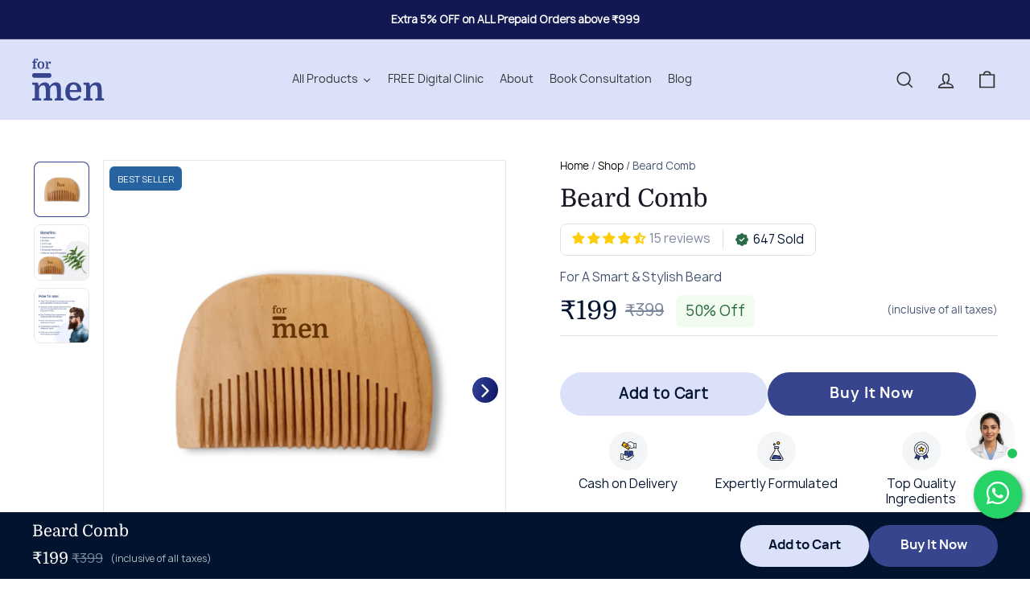

--- FILE ---
content_type: text/css
request_url: https://www.formen.health/cdn/shop/t/30/assets/common-style-min.css?v=123408968305756053371769150647
body_size: 6372
content:
body,html,p{line-height:24px;font-size:15px}@font-face{font-family:manroperegular;src:url(/cdn/shop/files/manrope-regular-webfont.woff2?v=1723307274) format("woff2"),url(/cdn/shop/files/manrope-regular-webfont.woff?v=1723307275) format("woff");font-weight:400;font-style:normal;font-display:swap}@font-face{font-family:Manrope-SemiBold;src:url(/cdn/shop/files/Manrope-SemiBold.woff2?v=1734426471) format("woff2"),url(/cdn/shop/files/Manrope-SemiBold.woff?v=1734426472) format("woff");font-weight:400;font-style:normal;font-display:swap}@font-face{font-family:manropebold;src:url(/cdn/shop/files/manrope-bold-webfont.woff2?v=1723307671) format("woff2"),url(/cdn/shop/files/manrope-bold-webfont.woff?v=1723307671) format("woff");font-weight:400;font-style:normal;font-display:swap}@font-face{font-family:Domine;src:url(/cdn/shop/files/Domine-Regular.woff2?v=1723307821) format("woff2"),url(/cdn/shop/files/Domine-Regular.woff?v=1723307821) format("woff");font-weight:400!important;font-style:normal;font-display:swap}body,html{font-family:manroperegular;color:#42526e;font-weight:400;letter-spacing:0}.hidethis.d-none,.modal--quick-shop .guarantee-features,.modal--quick-shop .payment-block-image,.modal--quick-shop .payment-buttons .openaddtocart,.modal--quick-shop .pro-features-lists,.modal--quick-shop .product-block.product-block-qunty,.modal--quick-shop .product-single__meta .product-block .collection-title,.modal--quick-shop .product-single__meta .product-block .shopify-product-reviews-badge,.modal--quick-shop .uniqueproductvideo_wp,.quick-add-modal .guarantee-features,.quick-add-modal .payment-block-image,.quick-add-modal .privacyguarantee_sec,.quick-add-modal .pro-features-lists,.quick-add-modal .uniqueproductvideo_wp,.quick-add-modal ul,body.search_active .site-nav__icons>.site-nav__link--icon.js-search-header{display:none}.site-header__search,.site-header__search-results .grid--uniform.grid--no-gutters,.topsearch_wp{display:flex}.page-width{max-width:1400px}.h3,.h4{font-family:manropebold}.h1,.h1.product-single__title,.h2,.h2.product-single__title,h1,h2,h3,h4,h5,h6{font-family:Domine!important;letter-spacing:0;font-weight:400}.h5,.h6,.rte ol,.rte p,.rte table,.rte ul{font-family:manroperegular}.custom_container{margin:0 auto;max-width:980px;width:100%}#sy-whatshelp{right:10px;bottom:75px;position:fixed;z-index:9999}#sy-whatshelp a.sywh-open-services{background-color:#25d366;color:#fff;line-height:60px;margin-top:0;border:none;cursor:pointer;font-size:32px;width:60px;height:60px;text-align:center;box-shadow:2px 2px 8px -3px #000;border-radius:100%;-webkit-border-radius:100%;-moz-border-radius:100%;-ms-border-radius:100%;display:block}#sy-whatshelp a.sywh-open-services i{line-height:35px}svg#svgkp path:nth-child(-n+2){stroke:#36458e}.topsearch_wp{flex-wrap:wrap;align-items:center;flex-direction:row;margin-bottom:15px}.topsearch_wp h5{margin-bottom:5px;color:#30363c;font-size:16px;font-weight:600}.topsearch_wp div{padding:0 6px;margin-bottom:5px;border-right:1px solid #000}.topsearch_wp div:last-child{border-right:0}.topsearch_wp div a{text-decoration:none!important;font-size:15px;color:#000}.topsearch_wp div a:hover{text-decoration:none;color:#263276}.toolbar{background:#111852}.quick-add-modal .modal__inner,.quick-add-modal .product-block.mb-0,.site-header__logo{margin:0!important}.site-header__logo img{max-height:90px!important;max-width:90px!important;object-fit:inherit}.site-header__logo a{width:auto}.header-item.header-item--navigation{flex:8 1 auto;justify-content:center}.header-wrapper .site-header{background:#36458e}.collection-grid .grid-item .grid__image-ratio,.header-wrapper.header-wrapper--compressed .site-header,.site-header__search-container.is-active{background:0 0}.header-wrapper .site-header__element{background-color:#dae1f9;border-radius:0;padding:20px 0}.site-nav__link,.site-nav__link:hover{color:#333!important;font-size:14px!important;font-family:manroperegular;letter-spacing:0!important;padding:0 12px!important}.site-header__search-input{font-size:16px!important;font-family:manroperegular;padding:15px 16px 15px 50px;border-radius:20px;box-shadow:none;outline:0}.site-header__search-btn--cancel{right:-35px;color:#d60606!important}.site-header__search-btn--submit{left:0;right:inherit;opacity:.3}.huk_menu_app_desktop,.site-nav.site-navigation,body.template-collection .page-width>.grid{margin:0}.huk_menu_app .huk_menu_item.huk_menu_item_submenu_type_flyout{position:static!important}.site-header__search .icon{color:#000}.site-nav__link{text-transform:none!important}.site-header__search{max-width:600px;justify-content:center;margin:0 auto}.site-header__search-results{max-width:550px;margin:0 auto;border-radius:0 0 20px 20px;overflow:hidden;position:absolute;top:62px;z-index:9}.site-header__search-results .page-width{padding:0}.site-header__search-results .grid-item__link--inline .grid__image-ratio,.site-header__search-results .grid-product__image-wrap{margin:0;width:50px;border-radius:0}.site-header__search-results .new-grid.product-grid{flex-flow:column}.site-header__search-results .product-grid.new-grid .grid-item__content{border:0;border-radius:0;padding-bottom:0}.site-header__search-results .grid__item.small--one-half a,.site-header__search-results .product-grid.new-grid .grid-item__content a{display:flex;flex-flow:row;border-radius:0;align-items:center}.site-header__search-results .grid-product__image-wrap img{border-radius:0!important}.newprdtcardprice_sec .product-price,.site-header__search-results .new-grid.product-grid .grid-item.grid-product{padding:0 15px}.site-header__search-results .new-grid.product-grid .grid-item.grid-product .grid-item__meta{padding:0 0 0 20px}.site-header__search-results .grid--uniform.grid--no-gutters{flex-flow:column}.site-header__search-results .grid__item.small--one-half{width:100%}.site-header__search-results .predictive-results__footer{padding:0 0 20px}.site-header__search-results .predictive-result__layout{margin-left:0;margin-right:0}.searcharticle_heading{font-family:manropebold!important;font-weight:400;margin-bottom:0}.huk_menu_app_desktop.huk_menu_app_desktop4964 .huk_menu_item--root>.huk_menu_item_link{color:#021330!important;font-size:15px}.header-item.header-item--navigation .huk_menu_app_desktop.huk_menu_app_desktop4964,.huk_menu_app_desktop,.site-nav.huk_menu_app_desktop{background:0 0!important}.huk_menu_submenu_type_mega .huk_menu_submenu{display:grid!important;grid-template-columns:repeat(3,1fr)}.header-item.header-item--navigation .huk_menu_submenu_type_mega .huk_menu_submenu .huk_menu_item{padding:5px!important}.huk_menu_submenu--desktop .huk_menu_item_link,.huk_menu_submenu--desktop .huk_menu_item_link:hover{font-size:16px;line-height:22px;font-family:manroperegular;color:#42526e}.huk_menu_submenu_type_mega .huk_menu_item_link,.huk_menu_submenu_type_mega .huk_menu_item_link:hover{font-size:16px;line-height:22px;font-family:manroperegular;color:#021330}.header-item.header-item--navigation .huk_menu_item--root>.huk_menu_submenu{min-height:400px;top:90px!important;padding:0 5%;background:#fff}.header-item.header-item--navigation .huk_menu_submenu_tab_control{padding-top:15px!important}.huk_menu_item--root>.huk_menu_submenu{border-radius:0 0 40px 40px}.header-item.header-item--navigation .huk_menu_submenu--desktop .huk_menu_item_active .huk_menu_item_link,.header-item.header-item--navigation .huk_menu_submenu_tab_control .huk_menu_item_active,.header-item.header-item--navigation .huk_menu_submenu_tab_control .huk_menu_item_active .huk_menu_item_link,.header-item.header-item--navigation .huk_menu_submenu_tab_control .huk_menu_submenu_tab_active,.header-item.header-item--navigation .huk_menu_submenu_tab_control .huk_menu_submenu_tab_active .huk_menu_item_link{color:#021330;font-family:manropebold;background:0 0!important}.huk_menu_submenu_type_mega .huk_menu_item_display_header>.huk_menu_item_link{color:#021330!important;font-family:Domine!important;font-size:30px!important;font-weight:400!important;padding-bottom:15px!important}.huk_menu_item--root>.huk_menu_item_link .huk_menu_indicator_icon{width:12px!important}.footer__block.footer_f1{flex:0 1 35%;max-width:472px;padding:0 20px 0 0}.footer__block.footer_f1 img{margin:0 0 15px;display:block;max-width:300px}.footer__block{flex:0 1 16%;max-width:230px}.footer__block .footer__menu li a,.footer__block .footer__menu li a:hover,.site-footer p,.social-icons.footer__social a,.social-icons.footer__social a:hover{color:#fff}.site-footer{background:#0a1044;color:#fff}.footer__block--mobile{display:none @}.footer__base-links a,.footer__base-links a:hover,.footer__base-links span{text-decoration:none;color:#fff;font-weight:400}.footertopsearch_wp .footertopsearch_inner{border-top:1px solid #42526e;border-bottom:1px solid #42526e;width:100%;max-width:1320px;padding:40px 0;margin:0 auto}.topsearch_wp p b{font-family:manropebold;font-size:16px;font-weight:400}.topsearch_wp p a,.topsearch_wp p a:hover{color:#dfe1e6;font-size:14px;margin:0 5px 2px;border-right:1px solid #dfe1e6;padding:2px 10px 2px 0;line-height:20px}.footer__title{color:#5e6c84;font-family:manropebold;margin-bottom:5px!important}.site-footer .footer__section{border:0}.social-icons.footer__social li{margin:0 8px 15px 0}.social-icons.footer__social a,.social-icons.footer__social a:hover{background:#1b2566;width:46px;height:46px;border-radius:100px;padding:6px 0;text-align:center;line-height:34px}.product-recommendations .product-recommendations__slide .grid-item.grid-product{padding:8px;border:1px solid #263276;border-radius:6px}.design-template2 section.product-features,.design-template22 section.product-features,.hero__text-wrap .page-width,.newprdtcardprice_sec,.product-recommendations .product-recommendations__slide .grid-item.grid-product .grid-item__content,.quick-add-modal .product-single__meta{padding:0}.product--description.grid__item.medium-up--one-half h4.product-recommendations__title{margin-top:25px;margin-bottom:10px;font-weight:600}.announcement-bar{padding:10px 0}.announcement-slider__content p{padding:8px 0;font-size:13px;line-height:13px}.collection-item__title{font-weight:400;font-family:manropebold!important;font-size:18px;line-height:26px;color:#021330;letter-spacing:0}.collection-item__title>span{color:#5e6c84;font-size:16px;line-height:20px;font-family:manroperegular;display:block}.collection-image--is-collection img,.collection-image-fill-space--true img,.collection-image-wrap.collection-image--circle:hover{border-radius:inherit!important}.collection-image-wrap:after,.collection-image-wrap:hover{box-shadow:inherit;background:0 0;border-radius:inherit;transform:inherit;transition:inherit}.collection-item:active .collection-image-wrap{transform:inherit;transition:inherit}.titleinfo_sm h2{border-top:1px solid #ccc;position:relative;text-align:center;margin:0 auto;font-family:manroperegular;color:#000;font-weight:400}.titleinfo_sm h2 span{background:#fff;padding:0 20px;position:absolute;top:-10px;left:0;right:0;margin:0 auto;text-align:center;max-width:210px;font-size:16px}.grid-product__tags{margin-left:0!important;left:15px}.grid-product__tag.grid-product__tag--sold-out{background-color:#f73e3e;padding:8px 8px 4px;border-radius:4px;color:#fff!important;line-height:11px}.quick-add-modal .modal__centered-content{padding:30px}.modal--quick-shop .doctorprescription_sec,.modal--quick-shop .product-single__meta .product-block,.privacyguarantee_sec ul li:last-child,.quick-add-modal .doctorprescription_sec,.quick-add-modal .product-block.product-block-variant,.quick-add-modal .product-single__header--mobile,.search-content .filter-form .no-bullets.tag-list{margin-bottom:0}.quick-add-modal .pro-features-lists{margin-top:0}.quick-add-modal .product-block.product-block--price{margin-bottom:10px}.quick-add-modal .modal__close{padding:0;transition:inherit}.quick-add-modal .modal__close,.quick-add-modal .modal__close:hover{transform:inherit!important}.quick-add-modal .variant__label[for]{margin-bottom:6px;font-size:14px!important}.quick-add-modal .product-single__meta .rte{margin-bottom:8px}.quick-add-modal .product-single__title{margin-bottom:10px;font-size:26px}.modal--quick-shop .privacyguarantee_sec{margin-top:15px}.quick-add-modal .modal__inner{border-radius:10px}.quick-add-modal .variant-input{padding:0 2px}.collection-grid .grid-item__content,.homeallproductslist_sec .grid-item__content,.product-recommendations .grid-item__content,.regulardiscountsale_sec .grid-item__content{padding-bottom:0!important}.collection-grid .grid-item__content .quick-add-btn,.homeallproductslist_sec .grid-item__content .quick-add-btn,.product-recommendations .grid-item__content .quick-add-btn,.regulardiscountsale_sec .grid-item__content .quick-add-btn{width:100%;border-radius:0 0 15px}.newprdtcardprice_sec .productpricefull_wp{display:flex;align-items:center;margin:15px 0 0}.newprdtcardprice_sec .productpricefull_wp .productpricefull_lft .variant-label{padding:10px 15px;position:relative;border:0;border-top:1px solid #ccc;width:100%;display:block;white-space:nowrap;overflow:hidden;text-overflow:ellipsis;cursor:pointer;text-align:center;color:#5e6c84}.newprdtcardprice_sec .productpricefull_wp .productpricefull_lft .variant-label i.facstmdown_arrow{position:absolute;right:10px;top:20px;background-image:url(//www.formen.health/cdn/shop/t/25/assets/ico-select.svg);background-repeat:no-repeat;background-size:100%;width:11px;height:8px;text-align:right;opacity:.3;display:none}.newprdtcardprice_sec .productpricefull_wp .productpricefull_lft,.newprdtcardprice_sec .productpricefull_wp .productpricefull_rght{width:50%;display:flex;align-items:center}.newprdtcardprice_sec .productpricefull_wp .productpricefull_lft select{border:0;border-top:1px solid #ccc;padding:10px 25px 10px 15px;width:100%;display:block;white-space:nowrap;overflow:hidden;text-overflow:ellipsis;font-family:manrope-regular!important}.brands-responsive .slick-track,.newprdtcardprice_sec .product-item .product-price,.prdtpricealltax_lft,.qualitypromise_sec{display:flex;align-items:center}.newprdtcardprice_sec .product-item .product-price .current-price{display:block;margin-right:8px;font-size:20px!important;line-height:24px;color:#021330;font-family:manropebold!important}.newprdtcardprice_sec .product-item .product-price .compare-price{font-size:16px!important;line-height:24px;color:#7a869a;font-weight:400;font-family:manroperegular;text-decoration:line-through;margin-right:8px}.newprdtcardprice_sec .product-item .product-price .discount-percentage{background:#c6f6cd;padding:5px 6px;border-radius:6px;color:#003508;font-size:14px;line-height:14px;font-family:manroperegular}body.popup_active{overflow:hidden!important}.ptsp-30{padding-top:30px}.ribbon{position:absolute;margin:0;padding:4px 10px 1px;color:#fff;top:8px;left:8px;text-align:center;font-size:11px;z-index:1;border-radius:6px;text-transform:uppercase}.ribbon.best-seller{background:#2663a0}.ribbon.new-launch{background:#c55656}.modal--quick-shop .product-single__meta{padding-left:20px}.product-single__meta{padding-top:5px}.variant-input-wrap input[type=radio]+label,.variant-input-wrap input[type=radio]:checked+label{box-shadow:none!important;outline:0!important;border:1px solid #dfe1e6;background:0 0;color:#5e6c84;text-align:center;border-radius:8px;line-height:20px;font-family:manropebold;width:100%;display:flex;align-items:center;justify-content:center;padding:11px 15px}.variant-input-wrap input[type=radio]:checked+label,.variant-input-wrap input[type=radio]:checked+label:focus,.variant-input-wrap input[type=radio]:checked+label:focus-visible,.variant-input-wrap input[type=radio]:checked+label:hover{border:1px solid #ffb800;color:#021330;background:#fff6cc}.variant-input-wrap input[type=radio]:checked+label span{color:#5e6c84}.discounvari{color:#2c6b47;font-size:12px;font-weight:400;display:block;background:#f1fbee;padding:4px 6px;width:70px;margin:0 auto;letter-spacing:0;border-radius:8px;line-height:16px}.discounvari b{color:#021330;font-weight:400;font-size:18px}.discounvari em{font-style:normal;font-size:12px;color:#5e6c84}.payment-buttons{display:flex;align-items:center;gap:15px}.collection-content .grid__item--sidebar,.collection-grid .grid-item .grid__image-ratio:before,.collection-grid__wrapper .collection-filter__item--right>.inline-list.no-bullets,.faqquestionanswer_fullsec .collapsible-cnt,.faqquestionanswer_rght .collapsible-trigger__icon .icon path,.homeallproductslist_sec .grid-item__content .quick-add-btn .btn.hidethis,.prbenefits_sec,.product-block .product__price.on-sale sup,.product-block .product__price.product__price.product__price--compare sup,.product-grid.new-grid .grid__image-ratio:before,.product-recommendations .grid__image-ratio.grid__image-ratio--square:before,.search-content .filter-wrapper .no-bullets.tag-list.tag-list--active-tags{display:none}.payment-buttons .add-to-cart,.prdctbtmvariantdropdown_wp button[type=submit]{background:#dae1f9;color:#021330;font-family:manropebold;font-size:18px;border-radius:32px;border:0}.product__price.on-sale,.product__price.on-sale span{font-family:Domine!important}.buyitnow_btm,.buyitnow_top{background:#36458e!important;color:#fff!important}.buyitnow_top{height:54px;font-size:18px;border-radius:32px}.product-block-innerwp{border-top:1px solid #dfe1e6;padding:15px 0 20px}.improvedperformance_sec{margin:30px 0;align-items:center;position:relative;display:none}.improvedperformance_sec img{margin:0;width:120px;height:120px;position:absolute;left:0}.improvedperformance_sec p{width:100%;background:#f4f5f7;color:#021330;font-size:16px;line-height:22px;border-radius:10px;padding:12px 12px 12px 95px;margin-left:10px}.prbenefits_sec{padding:15px 20px;background:linear-gradient(107.82deg,#35439c 0,#0b165e);border-radius:12px}.privacyguarantee_sec{background:url(/cdn/shop/files/bg_guarantee.png) 95% center no-repeat #f4f5f7;border-radius:12px;padding:20px}.privacyguarantee_sec h5{color:#021330;font-size:16px;font-family:manropebold!important;margin:0 0 10px}.privacyguarantee_sec ul{padding:0;margin:0}.privacyguarantee_sec ul li{list-style:none;color:#021330;padding:0 0 0 25px;margin-bottom:10px;background:url(/cdn/shop/files/iconlt_guarantee.png) left 0/3.5% no-repeat}.product__price.on-sale{color:#021330;font-weight:400;font-size:32px;margin-right:10px}.faqquestionanswer_fullsec{width:100%;max-width:960px;margin:0 auto;padding:0 0 20px}.faqquestionanswer_fullsec .collapsible-content__inner{padding:0;font-weight:400}.faqquestionanswer_lft,.faqquestionanswer_rght{display:flex;flex-direction:column;flex-basis:100%;flex:1}.faqquestionanswer_lft header{margin:0 0 45px}.faqquestionanswer_lft h2{color:#000;font-family:Domine;font-weight:400;font-size:42px;line-height:50px;margin:0 0 40px}.faqquestionanswer_rght .collapsible-trigger-btn{font-family:manropebold;color:#021330;font-size:17px;line-height:22px;padding:20px;border:1px solid #dfe1e6;margin:0 0 20px;border-radius:16px;position:relative;letter-spacing:0}.faqquestionanswer_rght .collapsible-content{border-bottom:1px solid #dfe1e6!important}.faqquestionanswer_fullsec .question_box.active{background:#dae1f9;margin:0 0 20px;border-radius:16px}.faqquestionanswer_fullsec .question_box.active .collapsible-trigger-btn{padding:20px 20px 8px;border:1px solid #dae1f9;margin:0}.faqquestionanswer_fullsec .question_box .collapsible-cnt{padding:0 20px 20px;opacity:0;visibility:hidden}.faqquestionanswer_fullsec .question_box.active .collapsible-cnt{opacity:1;visibility:visible}.faqquestionanswer_rght .collapsible-content p{color:#42526e;font-size:16px;line-height:24px}.faqquestionanswer_fullsec .question_box .collapsible-trigger__icon .icon,.faqquestionanswer_rght .collapsible-trigger .collapsible-trigger__icon .icon{background:url(/cdn/shop/files/icon_plus.svg) 0 0/100% no-repeat;width:20px;height:20px}.faqquestionanswer_fullsec .collapsible-trigger__icon{width:20px;height:20px;display:flex;padding:0;margin:0 20px 0 0}.faqquestionanswer_fullsec .question_box.active .collapsible-trigger__icon .icon,.faqquestionanswer_rght .collapsible-trigger.is-open .collapsible-trigger__icon .icon{background:url(/cdn/shop/files/icon_minus.svg) 0 0/100% no-repeat;width:20px;height:20px}.modal-open .newsletterpopup_sec.modal .modal__inner,.newsletterpopup_sec.modal--is-active.modal--mobile-friendly.modal--square .newsletter--has-image.modal__centered-content--padded{border-radius:24px}.newsletterpopup_sec .newsletter-popup .h2{padding:0 20px;font-family:Domine;font-size:32px;line-height:40px}.modal--mobile-friendly.modal--square .newsletter--has-image.modal__centered-content--padded .newsletter-popup,.newsletterpopup_sec .modal--mobile-friendly.modal--square .newsletter--has-image.modal__centered-content--padded .newsletter-popup{min-width:800px}.newsletterpopup_sec .input-group-field{border:1px solid #2e3976;border-radius:10px 0 0 10px!important;font-family:manroperegular}.newsletterpopup_sec .color-scheme-2 .btn{background-color:#2b3976;border-radius:0 10px 10px 0!important;padding:10px!important}.newsletterpopup_sec .newsletter-popup .newsletter__input-group{margin:20px auto}.newsletterpopup_sec .note--success{margin:6px 0 0;text-align:center;font-size:14px;padding:8px}#qa-accordion .accordion_item,.feature-row,.ingredients_list,.maincat{position:relative}.homewhychooseformen_sec{background:#0a1044;padding:80px 0 160px;position:relative}.homewhychooseformen_sec:after{content:"";position:absolute;left:0;right:0;bottom:0;background:url(/cdn/shop/files/homewhychooseformen_btmbg.svg) 0 0/100% no-repeat #fff;height:133px;width:100%}.homewhychooseformen_sec h2{color:#0a1044!important}.homewhychooseformen_sec .text-with-icons__block .text-with-image__block-title{margin:0 auto}.homewhychooseformen_sec .text-with-icons__block .text-with-icons__block-title h5{font-size:16px;color:#fff;margin:20px 0 10px}.homewhychooseformen_sec .text-with-icons__block .text-with-icons__block-text p{font-weight:400;color:#7a869a;font-size:16px;line-height:24px}.qualitypromise_sec{justify-content:center}.brands-responsive .slick-slide,.qualitypromise_sec .brand-slide{margin:0 36px}.qualitypromise_sec .brand-slide img{max-width:120px;max-height:120px}.white-popup-block{padding:0;text-align:center;background:#fff9;max-width:247px;margin:20px auto;position:relative;border-radius:6px}.customheading,.footer-payments,.main-faq .text_container,.timerfull_sec h2,.timerfull_sec p{text-align:center}.homeourbestsellers_sec h2,.main_titleinfo h2{color:#000!important;font-family:Domine;font-weight:400;font-size:42px;line-height:50px;margin:0}.blog-layout_left.main_titleinfo h2,.homewhychooseformen_sec.main_titleinfo h2{color:#fff!important}.has-5-per-row .text-with-icons__block{width:33.333%}.search-content .collection-content .grid__item--sidebar{display:block;width:100%;position:inherit;padding-left:0}.search-content .grid.collection-content{margin-left:0}.search-content .filter-form{display:flex;align-items:self-start}.search-content .filter-form .collapsible-content__inner{padding:0 0 5px}.search-content .collection-sidebar__group--1{width:220px;margin-right:15px}.search-content .collection-sidebar__group--2{width:30%}.search-content .collection-sidebar__group--1 span,.search-content .collection-sidebar__group--2 span{font-size:14px;font-weight:400}.collection-grid__wrapper .product-grid{display:grid;grid-template-columns:repeat(auto-fill,minmax(25%,1fr));margin-bottom:0}.collection-grid .grid-item,.product-recommendations .grid-item{margin-bottom:20px;height:auto;display:flex}.collection-grid__wrapper .collection-filter__sort{padding-right:0;margin-right:0;border-right:0}.collection-content .grid__item.medium-up--four-fifths{width:100%;padding-left:0}.collection-grid .grid-item{padding-left:10px;padding-right:10px}.collection-grid .grid-item .grid-item__meta{margin:0;padding:0 15px 15px}.collection-grid .grid-item .grid-item__meta span.h4{margin:0 0 10px;font-family:manropebold!important;font-size:16px;line-height:20px;letter-spacing:0}.collection-grid .grid-item .grid-item__meta-secondary{margin-top:0}.collection-grid .grid-item .grid__image-ratio img.grid__image-contain{border-radius:10px 10px 0 0;max-height:264px;position:inherit}.collection-grid .grid-item .grid-item__content,.product-grid.new-grid .grid-item__content,.product-recommendations .grid-item .grid-item__content{border:1px solid #ccc;border-radius:16px;padding-bottom:15px;justify-content:space-between}.product-recommendations .product-grid[data-view=medium] .grid-item{flex:0 0 25%}.collection-grid .grid-product .grid-item__meta_new,.product-recommendations .grid-product .grid-item__meta_new,.recently-viewed__section .grid-product .grid-item__meta_new,.regulardiscountsale_sec .grid-product .grid-item__meta_new{background:#fff;padding:0 15px 5px;text-overflow:ellipsis}.product-grid.new-grid .grid-product{display:flex;height:auto}.product-grid.new-grid .grid-item__meta{margin:0;padding:0 15px 10px}.product-grid.new-grid .grid__image-ratio img.grid__image-contain{border-radius:16px 16px 0 0;position:inherit;object-fit:cover}.product-grid.new-grid .grid__image-ratio{background:0 0}.product-grid.new-grid .grid-product__image{height:200px;object-fit:cover}.collection-grid .grid-product__image-wrap,.product-recommendations .grid-product__image-wrap,.recently-viewed__section .grid-product__image-wrap,.regulardiscountsale_sec .grid-product__image-wrap{overflow:hidden;margin:0 0 15px}.collection-grid .grid-item__content .quick-add-btn,.homeallproductslist_sec .grid-item__content .quick-add-btn,.product-recommendations .grid-item__content .quick-add-btn,.recently-viewed__section .grid-item__content .quick-add-btn,.regulardiscountsale_sec .grid-item__content .quick-add-btn{background-color:#dae1f9;color:#263276;padding:12px;margin:0 auto;font-size:14px;font-family:manropebold;display:flex;align-items:center;justify-content:center}.homeallproductslist_sec .grid-item__content .quick-add-btn img{padding:0;margin:-2px 4px 0 0}.collection-grid .grid-product .grid-product__title,.product-recommendations .grid-product .grid-product__title,.recently-viewed__section .grid-product .grid-product__title,.regulardiscountsale_sec .grid-product .grid-product__title{display:block;font-family:manropebold;font-size:16px;line-height:20px;letter-spacing:0}.recently-viewed__section .grid-item__content .quick-add-btn{border-radius:0 0 10px 10px;width:100%}.grid-product__actions,.grid-product__actions>button:hover{opacity:1;transform:inherit;transition:inherit}button.btn.btn--circle.btn--icon.quick-product__btn.small--hide{margin-top:0;margin-right:0;transition:inherit;background:0 0}.grid-product__actions{top:15px;right:5px}.grid-product__actions>button{padding:0;margin-bottom:0}.collection-image img.ss_img,.homecollection_sec .boost-vitality .collection-image:hover span,.homecollection_sec .look-great .collection-image:hover span,.homecollection_sec .maximise-joy .collection-image:hover span,.homecollection_sec .perform-better .collection-image:hover span,.homecollection_sec .prolong-pleasure .collection-image:hover span{visibility:hidden;opacity:0;transition:.3s ease-in}.homecollection_sec .boost-vitality .collection-image:hover .boostvitality,.homecollection_sec .look-great .collection-image:hover .lookgreat,.homecollection_sec .maximise-joy .collection-image:hover .maximisejoy,.homecollection_sec .perform-better .collection-image:hover .perform,.homecollection_sec .prolong-pleasure .collection-image:hover .prolong{opacity:1;visibility:visible;transition:.3s ease-out}#shopify-section-template--18306736980287__featured-collections .collection-image.collection-image--is-collection.image-wrap img,.collection-image--is-collection img,.collection-image-fill-space--true img{border-radius:100%;padding:0}#collections .section-header{margin-bottom:40px;margin-bottom:var(--sectionHeaderBottom);text-align:center}#allopathy-sale .allopathy-products_salepage.salepagehide{display:block}@media only screen and (max-width:2000px){.site-nav__link{padding:16px 13px}}@media only screen and (max-width:1600px){.site-nav__link{padding:16px 11px}}@media only screen and (max-width:1400px){.site-nav__link{padding:16px 10px}}@media (max-width:1300px){.site-nav__link{padding:16px 5px}.footertopsearch_wp .footertopsearch_inner{padding:40px var(--pageWidthPadding)}.header-item.header-item--navigation .huk_menu_item--root>.huk_menu_submenu{padding:0 1%}}@media only screen and (max-width:1200px){.site-nav__link{padding:16px 6px}}@media only screen and (max-width:1100px){.site-nav__link{padding:16px 3px;font-size:11px!important}}@media only screen and (max-width:768px){.product-single__meta .add-to-cart{display:block;column-gap:17px;margin:3px 0 0 3px;width:100%}.product-single__meta .payment-buttons .add-to-cart{position:relative;margin:0 0 10px;width:50%;padding:10px}.collection-grid__wrapper .product-grid{grid-template-columns:repeat(auto-fill,minmax(48%,1fr));gap:0 15px;padding:20px 10px}.collection-grid__wrapper .product-grid .grid-item__content{border:1px solid #e9e9e9;border-radius:10px}.collection-grid__wrapper .collection-grid .grid-item{margin-bottom:20px;padding-left:0;padding-right:0;height:auto}}@media (max-width:600px){h1{font-size:24px}.hero[data-natural]{padding:0}#AnnouncementSlider .flickity-viewport{height:24px!important}.index-section{margin:30px 0}.search-bar--page{max-width:100%;margin-top:0}.search-bar--page .input-group-field{border-radius:10px 0 0 10px!important}.search-bar--page .input-group-btn .btn{padding:10px 14px;border-radius:0 10px 10px 0!important}.ribbon{top:5px;left:5px;font-size:8px;border-radius:3px;padding:5px 6px 3px;line-height:9px}.site-header__logo img{max-width:70px!important;max-height:40px!important;object-fit:inherit}.site-header__search-input{padding:10px 15px 10px 35px;font-size:15px!important}.header-wrapper .site-header__element{padding:10px 0}footer .footer__block.footer_f1,footer .footer__block:nth-child(4){flex:0 1 100%;max-width:100%;padding:0}footer .footer__block{flex:0 1 50%;max-width:50%;padding:0}footer .footer__block[data-type=contact]{flex:1 0 100%;max-width:100%}footer .footer__block.footer_f1 img{max-width:100px}.site-footer p,.topsearch_wp p a,.topsearch_wp p a:hover,.topsearch_wp p b{font-size:13px;line-height:24px}.topsearch_wp p b{font-size:15px!important;display:block;margin:0 0 5px}.footer__mobile-section{border:0;margin:0;padding:0}.footertopsearch_wp .footertopsearch_inner{max-width:90%;padding:25px 0 0}.topsearch_wp{margin-bottom:25px}.footer__base-links span{width:100%;display:flex;text-align:center;justify-content:center;padding:2px 0 5px}.footer__base-links a{padding:2px 10px 2px 0}.footer__base-links{font-size:13px;line-height:18px;text-align:center}.footer__menu a{padding:2px 0}.social-icons.footer__social a,.social-icons.footer__social a:hover{width:36px;height:36px;line-height:24px}.footer__social .icon{width:16px;height:16px}.site-header__drawer.is-active{height:95vh;width:98vw;position:relative;z-index:99;padding:0}.huk_menu_item_mobile .huk_menu_item_link,.huk_menu_item_mobile .huk_menu_item_link:hover{padding:15px 20px!important;font-size:16px!important;border-bottom:1px solid #dfe1e6;margin:0;color:#021330;font-family:manropebold}.huk_menu_item_mobile .huk_menu_item_active>.huk_menu_item_link,.huk_menu_item_mobile.huk_menu_item_active>.huk_menu_item_link{background:#b6c5f9!important}.huk_menu_item_mobile .huk_menu_item_level_1.huk_menu_item_active>.huk_menu_item_link{background:#dae1f9!important}.huk_menu_item_active.huk_menu_item_mobile>.huk_menu_submenu,.huk_menu_item_mobile>.huk_menu_submenu{padding:0!important}.huk_menu_item_active.huk_menu_item_mobile>.huk_menu_submenu li a{font-family:manroperegular;font-size:14px!important;font-weight:400}.huk_menu_app_mobile .huk_menu_item_mobile,.huk_menu_item_mobile .huk_menu_item_level_3 .huk_menu_item_link,.huk_menu_item_mobile li.huk_menu_item .huk_menu_submenu_tab_content{display:block!important}#MobileNavFooter,.huk_menu_item_mobile .huk_menu_item_level_2 .huk_menu_item_link{display:none}.huk_menu_item_mobile .huk_menu_item_level_2.huk_menu_item_mobile>.huk_menu_submenu{height:auto!important;opacity:1;visibility:visible;background:#eef2ff;padding:0!important}.huk_menu_item_mobile li.huk_menu_item .huk_menu_submenu_tab_content .huk_menu_submenu{opacity:1;visibility:visible}.newprdtcardprice_sec .productpricefull_wp{display:block}.has-5-per-row .text-with-icons__block,.newprdtcardprice_sec .productpricefull_wp .productpricefull_lft,.newprdtcardprice_sec .productpricefull_wp .productpricefull_rght{width:100%}.newprdtcardprice_sec .productpricefull_wp .productpricefull_lft .variant-label,.newprdtcardprice_sec .productpricefull_wp .productpricefull_lft select{padding:6px 10px;font-size:14px!important;min-height:36px}.newprdtcardprice_sec .productpricefull_wp .productpricefull_lft select{padding:6px 25px 6px 10px}.newprdtcardprice_sec .product-item .product-price .compare-price,.newprdtcardprice_sec .product-item .product-price .current-price{margin-right:4px;font-size:14px!important;line-height:16px;font-family:manrope-regular!important}.newprdtcardprice_sec .product-item .product-price .current-price{font-weight:700}.newprdtcardprice_sec .product-item .product-price .discount-percentage{padding:4px 4px 2px;font-size:12px;line-height:14px}.newprdtcardprice_sec .productpricefull_wp .productpricefull_lft .variant-label{text-align:left}.breadcrumb{line-height:18px}.addtocart_btm,.buyitnow_btm{-ms-flex:0 0 48%;flex:0 0 48%;max-width:48%;height:46px;font-size:16px}.buyitnow_btm,.buyitnow_top,.prdctbtmvariantdropdown_wp button[type=submit],.prdctbtmvariantdropdown_wp button[type=submit]:hover{font-size:16px;height:46px;padding:10px 20px}.payment-buttons .add-to-cart,.payment-buttons .cart__checkout,.payment-buttons .shopify-payment-button,.payment-buttons .shopify-payment-button__button--unbranded{min-height:46px}.privacyguarantee_sec{background:url(/cdn/shop/files/bglt_guarantee.png) 99% center/20% no-repeat #f4f5f7;padding:15px}.privacyguarantee_sec ul li{padding:0 0 0 25px;margin-bottom:4px;background:url(/cdn/shop/files/iconlt_guarantee.png) left 0 no-repeat;font-size:14px;background-size:6%!important}.faqquestionanswer_fullsec .collapsible-trigger__icon{margin:0 8px 0 0}.faqquestionanswer_fullsec .question_box .collapsible-cnt{padding:0 14px 12px}.faqquestionanswer_fullsec .question_box.active .collapsible-trigger-btn{padding:12px 14px 8px}.announcement-slider__content p{padding:4px 0;font-size:12px;line-height:12px}.newsletterpopup_sec.modal--mobile-friendly{top:0}.newsletterpopup_sec .newsletter-popup .h2{font-size:24px;line-height:30px}.modal--mobile-friendly.modal--square .newsletter--has-image.modal__centered-content--padded .newsletter-popup,.newsletterpopup_sec .modal--mobile-friendly.modal--square .newsletter--has-image.modal__centered-content--padded .newsletter-popup{min-width:100%}.site-header__search-container.is-active{background:#cadff5}.header-item.header-item--logo{margin:0 0 0 40px}.site-nav__icons .mobile-nav-trigger.site-nav__link--icon{position:absolute;left:10px}.site-nav__link--icon .icon{width:20px;height:27px}.site-nav.site-navigation,.site-nav.site-navigation.ok1.site-navigation--beside.small--hide{display:none!important;opacity:0}.collection-grid .grid-item__content .quick-add-btn,.homeallproductslist_sec .grid-item__content .quick-add-btn,.product-recommendations .grid-item__content .quick-add-btn,.regulardiscountsale_sec .grid-item__content .quick-add-btn{width:100%;border-radius:0 0 8px 8px}.product-recommendations .grid__image-ratio.grid__image-ratio--square img{border-radius:8px 8px 0 0}.homewhychooseformen_sec .text-with-icons__block .text-with-image__block-title img{width:80px;height:80px}.homewhychooseformen_sec{padding:40px 0 60px}.homewhychooseformen_sec:after{height:45px}.qualitypromise_sec{flex-wrap:wrap}.qualitypromise_sec .brand-slide{margin:0 15px 15px}.qualitypromise_sec .brand-slide img{max-width:80px;max-height:80px}.newprdtcardprice_sec .product-price{padding:0 10px}.footer__block{margin-top:10px}.blog-layout_left.main_titleinfo h2,.faqquestionanswer_lft h2,.homeourbestsellers_sec h2,.main_titleinfo h2{font-size:28px!important;line-height:32px!important;font-weight:400!important}.faqquestionanswer_lft,.faqquestionanswer_rght{padding:0 15px}.faqquestionanswer_lft header{margin:0 0 15px}.faqquestionanswer_rght .collapsible-trigger-btn{font-size:15px;line-height:22px;padding:12px 30px 12px 14px;margin:0 0 15px;border-radius:16px}.homeallproductslist_sec .grid-item__content .quick-add-btn{padding:10px 12px;font-size:14px}.collection-grid .grid-product .grid-product__title,.product-recommendations .grid-product .grid-product__title,.recently-viewed__section .grid-product .grid-product__title,.regulardiscountsale_sec .grid-product .grid-product__title{font-size:12px;line-height:16px;min-height:auto;padding:0;font-weight:400;text-overflow:ellipsis;display:-webkit-box;-webkit-box-orient:vertical;-webkit-line-clamp:3;overflow:hidden}.collection-grid__wrapper .product-grid{gap:0 10px}}@media only screen and (max-width:591px){.footer__section{padding:15px 0}.variant-input-wrap input[type=radio]:checked+label{line-height:18px}.variant-input-wrap label{padding:8px}}@media (max-width:400px){.allcollectionsbanner_sec h2,.blog-layout_left.main_titleinfo h2,.faqquestionanswer_lft h2,.homeourbestsellers_sec h2,.main_titleinfo h2{font-size:24px!important;line-height:30px!important}.homeallproductslist_sec .grid-item__content .quick-add-btn img{width:12px}.homeallproductslist_sec .grid-item__content .quick-add-btn{padding:8px 12px}.collection-grid__wrapper .product-grid{grid-template-columns:repeat(auto-fill,minmax(47%,1fr))}}
/*# sourceMappingURL=/cdn/shop/t/30/assets/common-style-min.css.map?v=123408968305756053371769150647 */


--- FILE ---
content_type: text/css
request_url: https://www.formen.health/cdn/shop/t/30/assets/products-pages-min.css?v=153597031289880567921769150647
body_size: 14561
content:
.main-rating,.main-rating .global-rating{display:flex}.main-rating .sold-amount img{width:16px;height:16px;margin-right:6px}h3.newsubtitle{color:#6474bb;font-family:manrope-regular!important;font-size:18px;line-height:24px;margin-bottom:8px}.design-template .product-block.product-block-qunty,.design-template1 .product-block.product-block-qunty,.design-template2 .product-block.product-block-qunty{display:none;margin:0}.getupto_bg a.growbeardnow_btn,.getupto_bg h3,.hero__text-wrap,.ingredients_list h4 em.active{opacity:0}#shopify-section-template--18306737668415__a4867213-60cf-403f-91ad-bc2b6884f3f1 .grid-product:after,#shopify-section-template--21953822064959__80e14c94-5c3c-4be2-9b5d-2320825a63ab .grid-product:after{background-color:transparent}.main-ingredients .slick-list.draggable{-webkit-user-select:text;user-select:text}#shopify-section-template--21953822064959__text-columns .h3.rte--block,.category_tabs .item.current,.cauthname,.footer__base-links,section.product-features h5 strong{font-weight:700}#track-order header.section-header,.maincat,.track_order_page{text-align:center}.descritionflow .collapsible-content .collapsible-content__inner,.main-faq .collapsible-content .collapsible-content__inner{padding-bottom:20px!important}.rte.capitalize-first-letter img{margin:0 auto!important}.formen-growth-block .description-block h3,.product-features .features-lists .feature-block *,.template-article .rte.capitalize-first-letter a,section.product-features h3,section.product-features h5{color:#263276}section#ingredients{margin-top:25px}.beard-tab-menu>ul li,.category_tabs{-webkit-tap-highlight-color:transparent}#shopify-section-template--17939598606655__main .rte.rte--nomargin label,#track-order #pickrr-tracking-container label{display:inline}li.site-nav__item.site-nav__expanded-item.site-nav--has-dropdown.site-nav--is-megamenu .site-nav__dropdown{width:50%;min-width:50%;left:auto}li.site-nav__item.site-nav__expanded-item.site-nav--has-dropdown.site-nav--is-megamenu .megamenu__cols{columns:2}.megamenu .site-nav__dropdown-link{margin-bottom:5px;text-decoration:none}.site-nav__dropdown-link:hover{text-decoration:none!important;color:#263276}#pickrr-tracking-radio-group{justify-content:center;display:flex;gap:20px}.site-nav__dropdown.megamenu.text-left{left:auto}.tracking_bottom_section ul{padding:0;margin:0;display:flex;align-items:center;justify-content:center;gap:4rem;list-style:none;text-decoration:none!important}.contact_rght ul li a,.newprdt_launch{display:flex;align-items:center}.tracking_bottom_section a{text-decoration:none!important;font-size:18px}#accordion-icon{background-image:url(/cdn/shop/files/Path_1.png?v=1677153634);width:34px;height:15px;display:block;background-repeat:no-repeat;position:absolute;top:50%;z-index:999999999999999999;right:0}.main-content{min-height:auto}button.accordion_item.active span#accordion-icon{background-image:url(/cdn/shop/files/Path.png?v=1677153510)}#shopify-section-template--21953822064959__e0ca9c38-816f-48ca-8418-52d9326dda60 .enlarge-text p{background:url(/cdn/shop/files/check_icon_37c8d058-c3e7-4b93-8e36-2105bf7f43ef.png?v=1677584528) left center no-repeat;margin:0;padding-left:28px;text-align:left}#shopify-section-template--18034320212287__31da361d-8171-4185-adbb-c23a0274ef0b .index-section.color-scheme-none,#shopify-section-template--18034320212287__586f27ae-4cec-4d35-b087-45e49debeea8 .index-section.color-scheme-none{padding-top:0;margin-bottom:0}#shopify-section-template--18034320212287__08febdc6-4bb5-4fa2-8ce5-fb91c571ecb3 .index-section.color-scheme-none,#shopify-section-template--18034320212287__5cbb726b-a195-4101-bd87-65ec5debda72 .index-section.color-scheme-none{padding-top:0!important;margin-bottom:0}#tab-3 h6{font-size:14px;margin:10px 0}.tab-main-box #tab-3 ul{display:block;margin:0}.design-template2 .collapsible-content--all.is-open,.design-template22 .collapsible-content--all.is-open{margin:20px 0}div#tab-3 img{background-color:#263276;margin-top:7px}div#tab-3.collapsible-content--all.is-open{height:auto!important}#shopify-section-template--21953822064959__rich-text .index-section{margin-bottom:28px}#pickrr-tracking-radio-group .field{margin-right:30px}button#pickrr-tracking-btn{background:#111!important;color:#fff!important;border:0!important}.tracking_bottom_section a.rte__image{display:inline-flex;gap:10px}.tracking_bottom_section a.rte__image img{width:auto;height:100%}.tracking_bottom_section{background:#f7f8fa;margin:35px 0 0;padding:20px 0!important}#track-order .page-full.page-content{padding-left:0;padding-right:0;padding-bottom:0}.site-nav__dropdown ul#Performance{display:grid;grid-template-columns:repeat(2,1fr)}#ingredients .grid__item.medium-up--one-third.text-left{width:100%;border:1px solid #d6dcd9;padding:20px 15px;text-align:center!important;border-radius:8px}.aboutdoctor_sec .grid.grid--uniform.grid--flush-bottom,.grid.grid--uniform.grid--flush-bottom{display:grid;grid-template-columns:repeat(4,1fr);gap:20px;margin:0 auto}#ingredients .grid__item.medium-up--one-third.text-left div{margin:10px auto 0}#shopify-section-template--18034320212287__f0b4b8d8-2c6f-4ab5-b62a-8d92273aff74 .index-section.color-scheme-none.text-center,.topsearch_wp:last-child{margin-bottom:0}#contact #shopify-section-template--17939598541119__form,#shopify-section-template--17939598541119__72244dcc-3f25-4a9e-a931-a76c3430ca60{width:50%;display:inline-block}body#contact .contact_us_second ul{list-style:none}.contact_rght ul{margin-bottom:20px;border-bottom:2px solid #e7e8e9;margin-left:0;padding-bottom:10px}.contact_rght ul li{list-style:none;margin-bottom:15px}.contact_rght ul li img{margin-right:6px;display:inline-block}.contact_rght p img{margin-right:10px;display:inline-block}#gethardtablets.scientificbg-popup h3 strong,#shopify-section-template--21953822064959__80e14c94-5c3c-4be2-9b5d-2320825a63ab .new-grid,.hero .hero__text-content,.scientific-prf_grid h3 strong{display:block}#shopify-section-template--21953822064959__e0ca9c38-816f-48ca-8418-52d9326dda60 .theme-block .enlarge-text{margin-top:38px}#shopify-section-template--21953822064959__e0ca9c38-816f-48ca-8418-52d9326dda60 .index-section.color-scheme-1 a.btn:hover{color:#fff!important}div#slick-template--18306736980287__e4fc52e5-acd8-4a37-89c8-e21a3b852e12{margin-bottom:30px}.four_in_rowslider{padding:50px 0 30px}.fourin_col h5{font-weight:600;letter-spacing:.1px;color:#181725;font-size:18px;line-height:20px;margin-bottom:5px}.fourin_col img{width:100%;height:280px;margin:15px 0 10px;object-fit:cover}.four_in_rowslider .slick-dots{bottom:0}.four_in_rowslider .slick-dots li button:before,.main-ingredients .slick-dots li button:before{font-size:30px;line-height:10px;width:auto;height:auto}.four_in_rowslider .slick-dots li button,.main-ingredients .slick-dots li button{font-size:0;line-height:0;width:12px;height:12px}.four_in_rowslider .fourin_col_inner,.main-ingredients .fourin_col_inner{padding:0 20px}.four_in_rowslider .slick-dots li,.main-ingredients .slick-dots li{width:auto;height:auto;margin:0 6px;padding:0}.formen-growth-block figure img,.maincat,header.section-header.nextline{width:100%}#window-ribbon header{background-image:-moz-linear-gradient(90deg,#4355b7 0,#263276 100%);background-image:-webkit-linear-gradient(90deg,#4355b7 0,#263276 100%);background-image:-ms-linear-gradient(90deg,#4355b7 0,#263276 100%)}.newprdt_launch{text-align:center;margin:0 auto;background:#101b47;justify-content:center}.prdt_featuredin_sec,section.formen-growth-tonic-section{padding:0 0 30px}.prdt_featuredin_sec h2{margin-top:0;font-size:32px;text-align:center;margin-bottom:0;color:#263276;padding:20px 0;font-family:Josefin Sans;font-weight:700}.iteration-section .player-atc-wrapper,.player-atc-wrapper.vidjet-carousel-item,.player-atc-wrapper[data-v-a4c28a16]{width:200px;height:354px}.scientificbg-popup{max-width:660px;background:#fdfdfd;padding:30px;border-radius:0}.scientificbg-popup h4,.scientificbg-popup p{text-align:left;color:#021330}.scientificbg-popup p a,.scientificbg-popup p a:hover{text-decoration:underline;word-wrap:break-word;color:#021330}.scientificbg-popup h2{margin-top:0;font-size:36px;text-align:left;margin-bottom:0;color:#1b2566;padding:0 0 10px;font-family:Manrope-SemiBold!important}.scientific-prf_grid{display:grid;grid-template-columns:repeat(2,1fr);gap:30px;width:600px;margin:10px auto}.scientific-prf_grid h3{color:#101c46!important;text-transform:uppercase!important;width:100%;font-size:18px!important;background:#fff}.scientificbg-popup .scientific-prf_grid h3 strong{color:#101c46!important;font-size:50px}.scientificbg-popup h3{font-size:28px;font-weight:400;color:#1b2566;border:2px solid #ccd2ff;border-radius:14px;padding:20px;text-align:center;margin:15px auto 20px;max-width:600px;background:#eff2ff;font-family:Manrope-SemiBold!important;font-weight:500}.scientificbg-popup h3 strong{color:#1b2566!important;font-size:42px;text-transform:uppercase;font-family:manropebold!important;font-weight:700}.scientificbg-popup h3 strong i{font-size:32px;font-style:normal}.scientificbg-popup h3 strong img{height:42px;display:inline-block;vertical-align:top;margin:0 0 0 4px}.anchor_cursor{cursor:pointer;text-decoration:underline;color:#3167c6;font-family:manropebold!important}.newanchorpdf_link,.safetyadvicepopup_sec{display:flex;align-items:baseline}.safetyadvicepopup_sec i{display:flex;align-items:center;font-style:normal}.safetyadvicepopup_sec i img{margin:0 4px;width:23px}.prdtsafetyadvice_sec{padding-bottom:35px}.newanchorpdf_link{cursor:pointer;text-decoration:underline!important;color:#3167c6!important;font-family:manropebold!important;display:flex;align-items:baseline}.prdtsafetyadvice_sec h2{color:#0a1044}.scientificproof-popup{display:flex;align-items:flex-start;justify-content:left;padding:12px 0 0}.newanchorpdf_link img,.scientificproof-popup img{margin:2px 4px 0 0;width:23px}.scientific-prf_wp{display:flex;align-items:center;padding-bottom:0;max-width:600px;margin:0 auto 20px}.scientific-prf_wp:last-child{padding-bottom:0;margin-bottom:0}.scientific-prf_img{width:130px}.scientific-prf_img img{width:100%;border:2px solid #d1d9fc;background:#fff;border-radius:3px}.scientific-prf_cnt{padding-left:25px;width:70%}.scientific-prf_cnt h6{margin:0;text-align:left}.scientific-prf_cnt h6 a,.scientific-prf_cnt h6 a:hover{font-size:14px;line-height:22px;color:#021330;text-decoration:underline;word-wrap:break-word}.brands-responsive .slick-slide img{display:block;text-align:center;margin:auto;height:auto}.template-product .variant-input-wrap{display:flex}.template-product .variant-input{width:33.333%;display:flex;box-shadow:none!important;outline:none!important}.ingredients_list h4.closeimg,.stagesimg label.variant__button-label-cust{padding:0 0 8px}.stagesimg span{margin-top:8px;display:block}.template-product .causecss .variant-input,.variant-input.stagesimg{min-width:auto}.causecss label.variant__button-label-cust{padding:7px 4px}.addfontst label.variant__button-label-cust{font-weight:400}.hero .slideshow__slide .hero__link .btn{width:98vw;height:100vh;margin:0;padding:0}.hero .slideshow__slide{overflow-y:hidden}.horizontal-right .hero__text-shadow{max-width:100%}.hero__text-content{padding:0}.hero__text-content.horizontal-right{text-align:inherit}.logo-bar .new-grid.product-grid .slick-next,.logo-bar .new-grid.product-grid .slick-prev,.mobilenext{display:none!important}.ingredientssec_wp{display:none;padding:15px 0 0}.ingredients_list .ingredientstab_cnt{padding:0;display:none}.ingredients_list .ingredientstab_cnt p{font-size:13px;line-height:18px}.ingredients_list{border:1px solid #1e2f66;border-radius:6px;margin:0 0 1px;padding:12px 15px}.ingredients_list h4{cursor:pointer;width:100%;line-height:18px;padding:0;margin:0;font-size:18px;color:#1e2f66;text-transform:none;font-weight:600;-webkit-transition:.2s;transition:.2s}.ingredients_list h4 em{font-size:12px;line-height:16px;font-style:normal;font-weight:400;color:#000;display:block;text-transform:none;-webkit-transition:.2s;transition:.2s}.ingredients_list h4 span{float:right;width:16px;height:10px;background:url(.../../faqnew_arrow.png) 0 bottom no-repeat;margin:0;position:absolute;right:15px;top:18px}.ingredients_list h4.closeimg span{background-position:0 0}.product-single__title{color:#181725}.jdgm-prev-badge .jdgm-prev-badge__text{font-weight:400;margin-left:2px;color:#7a869a}#doctors-recommendation .doctor_text p span,#doctor_say .doctor_text p span{font-size:initial!important}.cauthname{text-decoration:underline;display:none}.maincat{border-bottom:1px solid #ccc;margin-bottom:50px;margin-top:-10px}.blogtabs{margin:10px auto 0;width:70%;padding:4px 15px 0;display:flex;text-align:center;justify-content:flex-start}.blogtabs .item{font-size:18px;cursor:pointer;float:left;padding:6px 15px}.blogtabs .item.current{font-weight:bolder;border-bottom:2px solid #263276}[data-view=list] .grid-item__link{padding-bottom:22px}.main-ingredients .slick-dots{bottom:-25px}.main-ingredients .slick-next:before,.main-ingredients .slick-prev:before{font-size:30px;opacity:1;color:#000;font-weight:700}.main-ingredients .slick-next,.main-ingredients .slick-prev{bottom:-40px;top:inherit}.main-ingredients .slick-prev{left:47.5%}.main-ingredients .slick-next{right:47.5%}.testimonialvideos_slider{margin:40px 0 0}.testimonialvideos_slider .slick-slide{margin:10px;cursor:pointer}#shopify-section-template--21953822064959__b6fa81ab-924b-4909-9266-872a519b0f76 .enlarge-text,.category_tabs .item.current,.category_tabs .sale_item.current{position:relative}.salecategorytabs_sec .category_tabs{border-bottom:2px solid #f4f4f4}.salecategorytabs_sec .category_tabs .sale_item{background:#f4f4f4;padding:10px 15px;margin:0;font-weight:600;border-radius:6px 6px 0 0;white-space:nowrap;cursor:pointer}.salecategorytabs_sec .sale_item.current,.salecategorytabs_sec .sale_item:hover{background:#263276;color:#fff;border-radius:6px 6px 0 0}.yoiutubeshow{margin:50px 0 0;text-align:center;display:none}section.descritionflow .rte ol,section.descritionflow .rte p,section.descritionflow .rte table,section.descritionflow .rte ul{margin-bottom:auto;font-weight:400}#ingredients p,#qa-accordion .text_container{text-align:center;margin-bottom:2rem}.main-ingredients{display:flex;flex-wrap:wrap;column-gap:1.3%;row-gap:30px;margin-bottom:2rem}.main-ingredients .block-ingr{padding:0 15px;display:flex!important}.main-ingredients .block-ingr-list,.main-ingredients .slick-slide>div{border:1px solid #d6dcd9;border-radius:8px;padding:15px!important;height:auto;width:100%}.main-ingredients .block-ingr h4{margin-top:10px}.main-ingredients .block-ingr p{font-size:14px;text-align:left!important}#how-it-works .img_section,#shopify-section-template--18306736980287__ebf7c83e-227d-4925-bef4-ba1f66ca1970 svg path,#shopify-section-template--18306737668415__1677843215c794961f .spr-header-title,#shopify-section-template--18306737668415__1677843215c794961f .spr-summary-caption,.beard-growth-serum-sv .product-block.product-block-qunty,.beard-tab-box,.hair-serum-redensyl-sv .product-block.product-block-qunty,.logo-bar .slick-dots,.minoxidil-topical-solution-usp-5-sv .product-block.product-block-qunty,.moderate #doctors-recommendation,.moderate #doctor_say,.moderate .guarantee-features ul,.moderate .variant-input .discounvari,.quick-add-modal .product-single__header--mobile .collection-title,.quick-add-modal .product-single__header--mobile .main-rating,.quick-add-modal .product-single__header--mobile .subtitle,.quick-add-modal .product-single__header--mobile nav.breadcrumb,.safetyadvice_txt h6,.salecategorytabs_sec .sale_item.current:after,.salepagehide,.samplesale_note,.template-blog .shopify-section.index-section,span.spr-starrating.spr-badge-starrating,span.spr-starrating.spr-summary-starrating{display:none}section.product-features{text-align:center;padding:30px 0}section.product-features h3{margin-bottom:10px!important;line-height:1.1;font-size:30px;font-weight:700}figure.effect-block figcaption,section.product-features h5{font-size:20px;text-align:center}section.product-features h5{font-weight:500;line-height:26px;width:850px;max-width:100%;margin:0 auto 35px}.product-features .features-lists{display:flex;justify-content:center;text-align:center}.product-features .features-lists>*{flex:1;padding:0 20px}.product-features .features-lists .feature-block img{width:135px;margin:0 auto}.product-features .features-lists .feature-block h6{font-size:18px;margin-top:5px;font-weight:700;margin-bottom:10px}.before-after-block{display:flex;flex-wrap:wrap;align-items:center}.before-after-left{flex:0 0 40%;max-width:40%}.before-after-section{padding:15px 0}figure.effect-block{border:1px solid #06060636;padding:5px}section.testimonial-review-section{padding:1px 0;background:#f8f8f8;text-align:center}section.testimonial-review-section a.sale-btn{margin-top:35px}.before-after-left .desc-block{padding:35px 40px;background:#f1f0ec;position:relative;right:-33px;top:-15px;box-shadow:0 0 10px #00000038}.before-after-right{flex:0 0 60%;max-width:60%;display:flex;flex-wrap:wrap}.before-after-right>*{flex:0 0 50%;padding:0;margin:0}.before-after-right figure.effect-block img{width:100%;height:auto;min-height:390px;object-fit:cover}.before-after-left h4{font-weight:600;color:#263276;line-height:1.1}.benefits-section h3,section.formen-growth-tonic-section h3{text-align:center;color:#263276;margin-bottom:35px;font-weight:700}.formen-growth-lists{display:flex;flex-wrap:wrap;justify-content:center}.formen-growth-lists>*{flex:0 0 23.5%;max-width:25%}.formen-growth-block figure{padding:0;margin:0 20px 0 0}.formen-growth-lists>:not(:last-child){margin-right:23px}.formen-growth-block .description-block{background:#ededed;padding:30px 15px;margin-left:20px;margin-top:-50px;z-index:99;position:relative;min-height:300px}.formen-growth-block .description-block h5{color:#263276;font-size:22px;font-weight:500}.formen-growth-block .description-block p{font-size:16px;line-height:1.5;margin-bottom:10px!important}.beard-growth-serum-crd .descritionflow .collapsible-content--all,.beard-growth-serum .descritionflow .collapsible-content--all,.beard-growth-serum .descritionflow .collapsible-content--all.is-open,.beard-growth-serum-sv .descritionflow .collapsible-content--all,.beard-growth-serum-sv .descritionflow .collapsible-content--all.is-open,.beard-growth-serums .descritionflow .collapsible-content--all,.beard-growth-serums .descritionflow .collapsible-content--all.is-open{overflow:visible;overflow:inherit;visibility:visible;opacity:1;height:inherit;border:0}.benefits-section{text-align:center;padding:50px 0 20px}.benefit-lists{display:flex;justify-content:center}.benefit-lists>*{flex:1;padding:0 25px}.benefit-block figure{width:125px;height:125px;margin:0 auto 15px;border-radius:50%;position:relative}.benefit-block figure img{width:130px;height:130px;position:absolute;top:50%;left:50%;transform:translate(-50%,-50%)}.benefitlists_anim .benefit-block figure,.benefitlists_anim .benefit-block figure img{width:314px;height:366px}.benefit-block h3{margin-top:0;font-size:32px;text-align:center;margin-bottom:0;color:#ffc20f;padding:10px 0;font-family:Josefin Sans;font-weight:600}.benefit-block h6{font-weight:400;font-size:16px!important;line-height:22px;margin:5px 0 15px!important;text-align:center}.design-template2.template-product .descritionflow .collapsible-content+.collapsible-trigger-btn--borders,.design-template2.template-product .descritionflow .collapsible-trigger-btn--borders,.design-template22.template-product .descritionflow .collapsible-content+.collapsible-trigger-btn--borders,.design-template22.template-product .descritionflow .collapsible-trigger-btn--borders{margin-top:0;font-size:32px;text-align:center;margin-bottom:0;color:#263276;padding:20px 0;font-family:Josefin Sans}.design-template2.template-product .descritionflow .collapsible-content+.collapsible-trigger-btn--borders .collapsible-trigger__layout,.design-template22.template-product .descritionflow .collapsible-content+.collapsible-trigger-btn--borders .collapsible-trigger__layout{justify-content:center}.collapsible-content--all.is-open{border-bottom:0!important}.main-ingredients .slick-track{display:flex!important}.main-ingredients .slick-slide{height:inherit!important}.design-template2 .product-block-wp,.design-template22 .product-block-wp,.product-block-innerwp{width:100%!important;max-width:100%!important;display:flex;flex-wrap:wrap;align-items:flex-start}.design-template2 .product-block-qunty,.design-template22 .product-block-qunty,.product-block-qunty{margin-right:15px}.design-template1 .product-block-variant,.design-template3 .product-block-variant,.design-template11 .product-block-variant,.design-template22 .product-block-variant,.design-template2 .product-block-variant{flex:0 0 100%;order:2}.design-template1 .product-block .product__price,.design-template1 .product__price.on-sale,.design-template11 .product-block .product__price,.design-template11 .product__price.on-sale,.design-template2 .product-block .product__price,.design-template2 .product__price.on-sale,.design-template22 .product-block .product__price,.design-template22 .product__price.on-sale,.design-template3 .product-block .product__price{font-family:Domine!important;color:#021330;font-weight:400;font-size:32px;margin-right:10px}.design-template1 .product__price.on-sale span,.design-template11 .product__price.on-sale span,.design-template2 .product__price.on-sale span,.design-template22 .product__price.on-sale span,.design-template3 .product-block .product__price{font-family:Domine!important}.design-template1 .product-block.product-block--price,.design-template11 .product-block.product-block--price,.design-template2 .product-block.product-block--price,.design-template22 .product-block.product-block--price,.design-template3 .product-block.product-block--price{display:flex;align-items:center}.design-template1 .product-block,.design-template11 .product-block,.design-template2 .product-block,.design-template22 .product-block,.design-template3 .product-block{margin-bottom:10px}.design-template2 .payment-buttons,.design-template22 .payment-buttons{margin:5px 0 0;display:flex;align-items:center;gap:15px}.design-template1 .payment-buttons .shopify-payment-button button,.design-template11 .payment-buttons .shopify-payment-button button,.design-template1 .payment-buttons button,.design-template11 .payment-buttons button,.design-template2 .payment-buttons .shopify-payment-button button,.design-template22 .payment-buttons .shopify-payment-button button,.design-template2 .payment-buttons button,.design-template22 .payment-buttons button{border:0px;width:47.5%;flex:0 0 47.5%;font-family:manropebold}.design-template1 .payment-buttons .shopify-payment-button,.design-template11 .payment-buttons .shopify-payment-button,.design-template2 .payment-buttons .shopify-payment-button,.design-template22 .payment-buttons .shopify-payment-button{margin:0;width:50%}.guarantee-features{margin:20px 0}.guarantee-features ul{display:flex;flex-wrap:wrap;justify-content:flex-start;margin:0;list-style:none}.guarantee-features ul li{line-height:18px;padding:0 10px;width:33%;text-align:center;position:relative}.guarantee-features ul li:first-child{padding-left:0}.guarantee-features ul li figure{margin:0 auto 8px;text-align:center}.guarantee-features ul li figure img{margin:0 auto;width:48px}span.desc-text{color:#021330;font-family:Roboto;font-weight:400}.design-template1 .js-qty__wrapper,.design-template11 .js-qty__wrapper,.design-template2 .js-qty__wrapper,.design-template22 .js-qty__wrapper{max-width:90px;min-width:80px}.design-template1 .js-qty__num,.design-template11 .js-qty__num,.design-template2 .js-qty__num,.design-template22 .js-qty__num{height:40px}.design-template2 .pro-features-lists,.design-template22 .pro-features-lists{margin-top:20px}.design-template2 .variant-input-wrap label,.design-template22 .variant-input-wrap label{margin:0 8px 0 2px}.design-template1 .product__price.product__price--compare,.design-template11 .product__price.product__price--compare,.design-template2 .product__price.product__price--compare,.design-template22 .product__price.product__price--compare{font-family:manrope-regular!important;color:#7a869a;font-weight:400;font-size:20px}.getupto_bg{background:url(.../../trusteddesk_img.png) 0 0/100% no-repeat;padding:106px 0;margin:30px auto 0;text-align:center}.doctorsay_wp{display:flex;align-items:center;max-width:1500px;margin:0 auto}button.newbuyonchat{position:fixed!important;bottom:4px!important}img.imageonchatb{width:280px;margin:0 auto}.bookconsultation_btn{margin-top:10px}.bookconsultation_btn a,.bookconsultation_btn a:hover{background:#dae1f9!important;color:#36458e!important;padding:10px 20px;border-radius:50px;font-family:manropebold!important;font-size:16px!important;display:inline-block}.mobile_show{display:none}.fertiq-male-fertility-supplement .abtesting_sec,.prolong-delay-spray-for-men .abtesting_sec{margin:0 -17px;padding:20px 17px;background:#bcf}.nwcamp-prdtdelayspray-sec{position:relative}.nwcamp-prdtdelayspray-sec img{width:100%}.nwcampdp-ordernow_btn{position:absolute;top:210px;left:0;right:0;margin:0 auto;text-align:center}.nwcampdp-ordernow_btn a,.nwcampdp-ordernow_btn a:hover,.nwcampdp-ordernow_btn span,.nwcampdp-ordernow_btn span:hover{padding:14px 30px;color:#fff;background:#36458e;font-size:18px;cursor:pointer;border-radius:50px;display:block;max-width:200px;margin:0 auto}.prolong-delay-spray-for-men-30-ml .prbenefits_sec,.prolong-delay-spray-for-men-30-ml .breadcrumb{display:none!important}.metatrustedby_img img{margin:0 auto}.prdt_highlights_img img{border-radius:30px;background:transparent;margin:0 auto!important;display:block}.prdt_highlights_2inrow{display:flex;justify-content:center;align-items:center;gap:36px;padding:30px 0}.prolong-delay-spray-for-men-30-ml .homewhychooseformen_sec{background:#edf0fc;padding:60px 0}.prolong-delay-spray-for-men-30-ml .homewhychooseformen_sec.main_titleinfo h2{color:#36458e!important}.prolong-delay-spray-for-men-30-ml .homewhychooseformen_sec.main_titleinfo h2 span{color:#000;font-family:DomineRegular!important}.prolong-delay-spray-for-men-30-ml .homewhychooseformen_sec .text-with-icons__block .text-with-icons__block-title h5{color:#000}.prolong-delay-spray-for-men-30-ml .homewhychooseformen_sec:after,.prolong-delay-spray-for-men-30-ml .toolbar,.prolong-delay-spray-for-men-30-ml .header-item.header-item--navigation,.prolong-delay-spray-for-men-30-ml .homewhychooseformen_sec .text-with-icons__block .text-with-icons__block-text p{display:none!important}.prolong-delay-spray-for-men-30-ml footer .footer__blocks .footer__block,.prolong-delay-spray-for-men-30-ml footer .footertopsearch_wp{display:none}.prolong-delay-spray-for-men-30-ml footer .footer__blocks .footer__block.footer_f1{display:flex;align-items:center;width:100%;max-width:100%;flex:0 0 100%;padding:0;gap:15px}.prolong-delay-spray-for-men-30-ml footer .footer__blocks .footer__block .footer__social{width:25%}.prdt_yourgrowthjourney_3inrow{display:flex;align-items:center;justify-content:center;gap:30px}.prdt_yourgrowthjourney_img img{border-radius:20px;display:block}@media only screen and (min-width: 768px){#about-us-formen-health .theme-block h1,.theme-block h2{color:#263276!important}.category_tabs_section h1,.category_tabs_section h2{text-align:center}.variant-input.stagesimg{width:80px}}@media only screen and (max-width: 900px){.grid.grid--uniform.grid--flush-bottom{grid-template-columns:repeat(2,1fr)}}@media only screen and (max-width: 768px){.blogtabs{display:flex;width:100%;align-items:normal;padding:8px 0;margin-bottom:-9px;overflow-x:scroll;-ms-overflow-style:none;scrollbar-width:none}.blogtabs::-webkit-scrollbar{display:none}.blogtabs .item{font-size:16px;white-space:nowrap!important}.mobilenext{display:block!important;position:absolute;right:-22px;top:49px;width:28px!important}#Slideshow-template--21953822064959__slideshow .hero__subtitle{display:none}#shopify-section-template--21953822064959__e0ca9c38-816f-48ca-8418-52d9326dda60 .enlarge-text{display:block}#shopify-section-template--21953822064959__e0ca9c38-816f-48ca-8418-52d9326dda60 .enlarge-text p{padding-top:10px}#shopify-section-template--18306737406271__00a962b5-0a60-4b40-af81-73d99d32f165 .category_tabs{display:flex!important;gap:14px!important;width:100%;overflow:hidden;overflow-x:scroll}.scrollable-grid--small .grid-item{flex:0 0 53%}.category_tabs .item{float:left;width:auto;margin-right:2px;font-size:17px;padding-bottom:5px;min-inline-size:fit-content}#contact #shopify-section-template--17939598541119__72244dcc-3f25-4a9e-a931-a76c3430ca60,#contact #shopify-section-template--17939598541119__form{width:100%}.tracking_bottom_section ul{display:block;text-align:left;padding-left:20px}.tracking_bottom_section ul li{margin-bottom:15px}.track_order_page p,div#pickrr-tracking-container{padding-left:20px!important;padding-right:20px!important}button#pickrr-tracking-btn{float:left}input#pickrr-tracking-input{margin-bottom:15px!important;width:100%;padding:10px!important;color:#000!important;font-size:18px!important}.tracking_bottom_section a.rte__image img{width:21px;height:100%}#pickrr-tracking-container{display:inherit!important}.grid.grid--uniform.grid--flush-bottom{grid-template-columns:repeat(1,1fr)}body.template-page#ingredients{padding:0}.fertiq-male-fertility-supplement .mobile_show{display:block}.fertiq-male-fertility-supplement .desktop_show,.fertiq-male-fertility-supplement .breadcrumb{display:none}.template-product.fertiq-male-fertility-supplement .main-rating{margin-bottom:0}.fertiq-male-fertility-supplement .page-content--product{padding-top:0}.fertiq-male-fertility-supplement h3.newsubtitle{color:#00177c}.template-product.fertiq-male-fertility-supplement .main-rating{border:1px solid #00177c}.template-product.fertiq-male-fertility-supplement .main-rating .sold-amount{border-left:1px solid #00177c}.template-product.fertiq-male-fertility-supplement .fifth-columns-data{grid-template-columns:repeat(3,1fr);gap:20px}.prolong-delay-spray-for-men .mobile_show{display:block}.prolong-delay-spray-for-men .desktop_show,.prolong-delay-spray-for-men .breadcrumb{display:none}.template-product.prolong-delay-spray-for-men .main-rating{margin-bottom:0}.prolong-delay-spray-for-men .page-content--product{padding-top:0}.prolong-delay-spray-for-men h3.newsubtitle{color:#00177c}.template-product.prolong-delay-spray-for-men .main-rating{border:1px solid #00177c}.template-product.prolong-delay-spray-for-men .main-rating .sold-amount{border-left:1px solid #00177c}}@media (max-width: 768px){button.newbuyonchat{width:100%!important}.whitebg-popup{max-width:96%;padding:15px}.whitebg-popup h3{font-size:24px;padding:10px 0}.whitebg-popup h4{font-size:20px;margin-bottom:5px;line-height:22px}.custom__item img{width:80px;margin:0 auto;text-align:center;left:0;right:0}.custom__item .category_tabs_section img{left:inherit;background:#d4d4d4}.salecategorytabs_sec .mobilenext{top:75px;right:-15px}.prdt_yourgrowthjourney_3inrow .prdt_yourgrowthjourney_img.desktop_show{display:none}.prdt_yourgrowthjourney_img img{border-radius:10px}.prdt_yourgrowthjourney_3inrow .prdt_yourgrowthjourney_img.mobile_show{display:block;margin:0 0 20px}.prdt_yourgrowthjourney_3inrow .prdt_yourgrowthjourney_img.mobile_show:last-child{margin:0}}@media only screen and (max-width: 591px){.category_tabs_section h1{font-size:26px;margin:0 0 40px}.before-after-block,.benefit-lists,.product-features .features-lists{flex-direction:column}.product-features .features-lists>*{margin-bottom:15px}.before-after-left{flex:0 0 100%;max-width:100%;margin-bottom:0}.before-after-right,.formen-growth-lists>*{flex:0 0 100%;max-width:100%}.before-after-left .desc-block{position:relative;right:0;top:0;padding:15px}.before-after-right{display:flex;flex-wrap:wrap;position:relative;background:#fff}.before-after-right figure.effect-block img,.formen-growth-block .description-block{min-height:auto}.formen-growth-lists{flex-direction:column;padding:0 20px}.formen-growth-lists>:not(:last-child){margin-right:0;margin-bottom:30px}.benefit-lists>:not(:last-child){margin-bottom:25px}.benefits-section{padding:10px 0 0}.scientificbg-popup .scientific-prf_grid.scientific-prf_grid_sg h3 strong,.scientificbg-popup .scientific-prf_grid h3 strong,.scientificbg-popup h2,section.product-features h3{font-size:22px}.main-ingredients .block-ingr{padding:0}.main-ingredients .slick-prev{left:40%}.main-ingredients .slick-next{right:40%}.design-template2.template-product .descritionflow .collapsible-content+.collapsible-trigger-btn--borders,.design-template2.template-product .descritionflow .collapsible-trigger-btn--borders,.design-template22.template-product .descritionflow .collapsible-content+.collapsible-trigger-btn--borders,.design-template22.template-product .descritionflow .collapsible-trigger-btn--borders{font-size:22px;line-height:1.1;padding:10px 15px 10px 0}.design-template2 .collapsible-content--all.is-open,.design-template22 .collapsible-content--all.is-open{margin:0;height:auto!important}.main-ingredients .slick-next,.main-ingredients .slick-prev{bottom:-25px}.pro-features-lists ul li img{width:72px}.design-template2 .product-block-variant,.design-template22 .product-block-variant,.page-content--product .product-block-variant{flex:0 0 100%;width:100%!important;float:none!important;padding:0 0 10px;display:block!important}.design-template2 .payment-buttons button,.design-template22 .payment-buttons button{margin:0!important}.design-template2 section.product-features h5,.design-template22 section.product-features h5{margin:0 auto 15px}.design-template2 .payment-buttons,.design-template22 .payment-buttons{flex-wrap:inherit}.product-block .product__quantity{float:none;margin-top:0}.page-content--product .product-block{display:flex;align-items:center;width:100%}.design-template2 .guarantee-features ul li,.design-template22 .guarantee-features ul li{width:33%}.getupto_bg{padding:5px 0;background-size:100%!important;width:100%;text-align:center;margin:0 auto;background:url(.../../trustedmobil_img2.png) no-repeat}.getupto_bg1 a.growbeardnow_btn,.getupto_bg1 h3,.newprdt_desktop{display:none}.design-template1 .product__price.on-sale,.design-template11 .product__price.on-sale,.design-template2 .product__price.on-sale,.design-template22 .product__price.on-sale,.product__price.on-sale{white-space:nowrap;font-size:20px}.design-template1 .product-block .product__price,.design-template11 .product-block .product__price,.design-template2 .product-block .product__price,.design-template22 .product-block .product__price,.design-template3 .product-block .product__price{font-size:24px}.design-template1 .product__price.product__price--compare,.design-template11 .product__price.product__price--compare,.design-template2 .product__price.product__price--compare,.design-template22 .product__price.product__price--compare{font-size:18px}.product__price--compare{width:auto}.newprdt_mobile{display:block}.guarantee-features{margin:5px 0 15px}.guarantee-features ul li:not(:last-child):after{top:10px}.scientificbg-popup{max-width:100%;padding:25px 15px}.scientificbg-popup h2{padding:0 0 15px}.scientificbg-popup h3{padding:15px;margin:0 auto 10px}.scientificbg-popup h3 strong i{font-size:24px}.scientificbg-popup h3 strong img{height:20px;margin-bottom:5px}.scientific-prf_grid h3{font-size:13px!important}.scientific-prf_img{width:80px;margin:0}.scientific-prf_img img{border:2px solid #84c3f5}.scientific-prf_cnt{padding-left:10px;width:75%}.scientific-prf_cnt h6 a,.scientific-prf_cnt h6 a:hover{font-size:13px;line-height:16px}.scientific-prf_grid{gap:10px;width:100%;margin:5px auto}.scientific-prf_wp{margin:0 auto 10px}.design-template2 .payment-buttons,.design-template22 .payment-buttons{margin:5px 0 0}}@media (max-width: 500px){.four_in_rowslider .fourin_col_inner{padding:0}.four_in_rowslider .slick-dots li{margin:0 2px}#sy-whatshelp{bottom:60px}#sy-whatshelp a.sywh-open-services{line-height:42px;font-size:22px;width:40px;height:40px}}@media only screen and (max-width: 390px){.design-template2 .guarantee-features ul li,.design-template22 .guarantee-features ul li{line-height:13px;font-size:10px}.design-template2.template-product .descritionflow .collapsible-content+.collapsible-trigger-btn--borders,.design-template2.template-product .descritionflow .collapsible-trigger-btn--borders,.design-template22.template-product .descritionflow .collapsible-content+.collapsible-trigger-btn--borders,.design-template22.template-product .descritionflow .collapsible-trigger-btn--borders{font-size:20px}}.cbb-frequently-bought-form{padding:45px 0 0 100px}.cbb-frequently-bought-discount-message b{color:#36458e;font-family:manropebold;font-weight:400}.cbb-frequently-bought-discount-message{font-family:manroperegular!important;color:#000;font-size:16px!important;font-weight:400!important;padding:0 0 15px!important}.cbb-frequently-bought-plus-icon{font-family:manropebold!important;font-weight:600!important;color:#000;opacity:.4}ul.cbb-frequently-bought-selector-list li a.cbb-frequently-bought-selector-link,ul.cbb-frequently-bought-selector-list li span.translatable{margin-left:30px}ul.cbb-frequently-bought-selector-list li .translatable h3.cbb-frequently-bought-selector-label-name,h3.cbb-frequently-bought-selector-label-name,h3.cbb-frequently-bought-selector-label-name span{font-family:Manrope-SemiBold!important;font-weight:400!important;font-size:14px!important;color:#000}ul.cbb-frequently-bought-selector-list li input[type=checkbox]{position:absolute;cursor:pointer;width:0px!important;height:26px!important}ul.cbb-frequently-bought-selector-list li input[type=checkbox]:checked:before{content:"";display:block;position:absolute;width:26px;height:26px;border:0px solid #36458e;border-radius:4px;background-color:#36458e;transition:all .2s linear}ul.cbb-frequently-bought-selector-list li input[type=checkbox]:before{content:"";display:block;position:absolute;width:26px;height:26px;border:2px solid #36458e;border-radius:4px;background-color:#fff}ul.cbb-frequently-bought-selector-list li input[type=checkbox]:after{content:"";display:block;width:0px;height:0px;border:solid #ffcb9a;border-width:0 0px 0px 0;-webkit-transform:rotate(180deg);-ms-transform:rotate(180deg);transform:rotate(180deg);position:absolute;top:0;left:50px;transition:all .2s linear}ul.cbb-frequently-bought-selector-list li input[type=checkbox]:checked:after{content:"";display:block;width:9px;height:16px;border:solid #fff;border-width:0 3px 3px 0;-webkit-transform:rotate(45deg);-ms-transform:rotate(45deg);transform:rotate(45deg);position:absolute;top:3px;left:9px}ul.cbb-frequently-bought-selector-list li{display:flex;align-items:center;margin-bottom:5px}.cbb-frequently-bought-selector-label-sale-price>span{color:#021330!important;font-family:manropebold!important;font-size:18px!important}.cbb-frequently-bought-selector-label-compare-at-price>span{color:#5e6c84!important;font-family:manroperegular!important;font-size:14px!important;font-weight:400!important}ul.cbb-frequently-bought-selector-list li select.cbb-recommendations-variant-select{border-radius:6px}.cbb-frequently-bought-total-price-box .cbb-frequently-bought-total-price-text{font-family:Manrope-SemiBold!important;font-size:13px!important;font-weight:400!important;color:#021330!important}.cbb-frequently-bought-total-price-box .cbb-frequently-bought-total-price-sale-price .money{font-family:Domine!important;font-size:24px!important;font-weight:400!important;color:#021330!important}.cbb-frequently-bought-total-price-box .cbb-frequently-bought-total-price-was-price .money{font-family:manroperegular!important;font-size:13px!important;font-weight:400!important;color:#7a869a!important}.cbb-frequently-bought-recommendations-container button,.cbb-frequently-bought-recommendations-container .cbb-frequently-bought-add-button{background:#dae1f9!important;color:#36458e!important;border:0px!important;font-family:manropebold!important;font-size:16px!important;width:100%!important}.cbb-frequently-bought-container .cbb-frequently-bought-selector-list{margin-bottom:0!important}.cbb-frequently-bought-container h2.cbb-frequently-bought-title{color:#000!important}#allopathy-sale .custom__item.small--one-whole,#payday-sale-for-men .custom__item.small--one-whole,#sale-reward-points .custom__item.small--one-whole,#hair-product-sale .custom__item.small--one-whole,#discount-sale-for-men .custom__item.small--one-whole,#flash-sale .custom__item.small--one-whole{padding-left:0}.skip-link{opacity:0;display:none}#allopathy-sale .toolbar,#sale-reward-points .toolbar,#hair-product-sale .toolbar,#flash-sale .toolbar,#discount-sale-for-men .toolbar,#payday-sale-for-men .toolbar{display:none!important}#all-health-and-wellness-products-for-men-featured-products #AnnouncementSlider .flickity-viewport{height:29px!important}.hero,.hero.loaded{background:transparent!important}.hero[data-natural]{padding:0 0 10px}.hero .flickity-page-dots{bottom:0!important}.hero[data-arrows=true] .flickity-prev-next-button:hover{transform:inherit}.product-recommendations .grid-product .grid-item__meta{padding:0 15px 10px;margin:0}.product-recommendations .grid-item__content .quick-add-btn .btn.hidethis{display:none}.recently-viewed__section .product-grid.new-grid .grid-item__content{padding-bottom:0}.grid-item__content .quick-add-btn img{padding:0;margin:-2px 4px 0 0}.product-recommendations .grid__image-ratio.grid__image-ratio--square{background-color:transparent;margin:0 auto;border-radius:10px 10px 0 0}.product-recommendations .grid__image-ratio.grid__image-ratio--square img{border-radius:16px 16px 0 0;max-height:314px;position:inherit;object-fit:cover}.grid-product__price--current{display:block;margin-right:8px;font-size:20px!important;line-height:24px;color:#021330;font-family:manropebold}.grid-product__price--original{font-size:16px!important;line-height:24px;color:#7a869a;font-weight:400;font-family:manroperegular}.grid-product__price--savings{background:#c6f6cd;padding:5px 6px;border-radius:6px;color:#003508;font-size:14px;line-height:14px;font-family:manroperegular}.product-recommendations .grid-product p.subtitle,.recently-viewed__section .grid-product p.subtitle,.collection-grid .grid-product p.subtitle,.regulardiscountsale_sec .grid-product p.subtitle,.recently-viewed__section .grid-item__content .quick-add-btn img,.regulardiscountsale_sec .grid-item__content .quick-add-btn img,.product-recommendations .grid-item__content .quick-add-btn .hidethis img,.collection-grid .grid-item__content .quick-add-btn img{display:none}.collection-grid[data-view=list] .grid-item .grid-product__price--savings{width:50px;text-align:center;float:right}.collection-grid[data-view=list] .grid-item__link{flex-wrap:wrap}.collection-grid[data-view=list] .grid-product .grid-item__meta_new{flex:1 1 100%;padding:10px 0}.collection-grid[data-view=list] .grid-product__image-wrap,.collection-grid[data-view=list] .grid-item__meta{flex:1 1 50%}#shopify-section-template--18306736980287__171b0a5d-305c-400d-81e4-62746f9c6671 .theme-block{margin-bottom:10px!important}#shopify-section-template--18306736980287__0d451478-c2b1-4e82-b382-4215e000d9f6 h2.section-header__title.h1,#shopify-section-template--18306736980287__2cb3f6e1-046f-4034-91e0-4956bb3af329 h2.section-header__title.h1,#shopify-section-template--18306736980287__6ba0de41-3142-4890-8fbb-c8b89be3f562 h2.section-header__title.h1,#shopify-section-template--18306736980287__88e073dc-40a7-4c7b-8b35-460b63b703c3 h2.section-header__title.h1,#shopify-section-template--18306736980287__90962c8e-1d16-4c07-9afc-27226fdb62aa h2.section-header__title.h1,#shopify-section-template--18306736980287__d9faa514-577a-49a2-b714-0291f4bfa81b h2.section-header__title.h1,.beard-growth-serum-crd .descritionflow .collapsible-trigger,.beard-growth-serum .descritionflow .collapsible-trigger,.beard-growth-serum-sv .descritionflow .collapsible-trigger,.beard-growth-serums .descritionflow .collapsible-trigger,.newprdt_mobile,.riddle-footer,.template-product .product-block-qunty,.template-product p.collection-title,div#customer_review_card h2{display:none}.brands-responsive .slick-arrow{display:none!important}.aboutdoctor_sec .grid--flush-bottom>.grid__item,#shopify-section-template--23301628297535__text-columns .grid--flush-bottom>.grid__item{width:100%;padding-left:0}.product-recommendations .grid__image-ratio.grid__image-ratio--square{margin:0 auto}.product-recommendations .grid-item__meta-secondary{margin:0}.testimonials-slide .testimonials-slider__text{transform:inherit;transition:inherit}.grid-product__price{display:flex;align-items:center}.perform-better_salepage.salepagehide{display:block}#all-men-39-s-wellness-products #shopify-section-template--23511119167807__bfba903e-ba44-4d71-8f07-00c669bc2ba5{display:none}#all-men-39-s-wellness-products .regulardiscountsale_sec .grid-product .grid-item__meta_new .grid-product__title{-webkit-line-clamp:3;min-height:64px}[data-grid-style=grey-round] .grid-product:after{border-radius:0;background:transparent}.template-page#all-health-and-wellness-products-for-men-featured-products div#HeaderWrapper,.template-page#all-health-and-wellness-products-for-men-featured-products .toolbar-section{display:block}.template-page#all-health-and-wellness-products-for-men-featured-products #shopify-section-template--24457339797823__bfba903e-ba44-4d71-8f07-00c669bc2ba5 .custom-content,.template-page#all-health-and-wellness-products-for-men-featured-products #shopify-section-template--23837033300287__bfba903e-ba44-4d71-8f07-00c669bc2ba5 .custom-content,.template-page#all-health-and-wellness-products-for-men-featured-products #shopify-section-template--23624885666111__bfba903e-ba44-4d71-8f07-00c669bc2ba5 .custom-content,.template-page#all-health-and-wellness-products-for-men-featured-products #shopify-section-template--23511119167807__bfba903e-ba44-4d71-8f07-00c669bc2ba5 .custom-content{display:none}.section-header .article__sub-meta{display:flex;flex-wrap:wrap;align-items:center}.blog-layout__main .article__sub-meta-date{width:auto}.evidencebased_btn span,.evidencebased_btn span:hover{padding:7px 15px;border:1px solid #111852;border-radius:30px;color:#111852;font-weight:400;font-family:manropebold!important;cursor:pointer;font-size:14px;display:flex;align-items:center}.evidencebased_btn span img{margin:0 5px 0 0;width:16px}.evidencebased_modal{position:fixed;top:0;left:0;width:100%;height:100%;background:#00000080;z-index:9;display:none}.evidencebasedmodal_cnt{position:absolute;top:50%;left:50%;transform:translate(-50%,-50%);background:#fff;padding:20px;border-radius:5px;width:80%}.evidencebasedmodal_cnt h4{font-weight:400;font-family:manropebold!important;font-size:20px;line-height:28px;color:#17227a;letter-spacing:0;margin-bottom:10px}.evidencebasedmodal_close{position:absolute;top:-8px;right:-8px;cursor:pointer;font-size:28px;background:#263276;color:#fff;height:30px;width:30px;text-align:center;display:flex;align-items:center;justify-content:center;border-radius:100%}.testimonialssec_hide,.testimonialssec_hide .testimonialprdct_btnwp,.tabpagereview_sec .testimonialprdct_btnwp{display:none}.testimonialssec_hide.pleasuremaxtablets_reviewpage{display:block}.testimonialssec_hide.trustedbymen_testimonials .testimonialprdct_btnwp,.testimonialssec_hide.trustedbymen_testimonials{display:block!important}.category_tabs_section .item{text-align:center}.category_tabs_section .item img{max-width:80px;margin:0 auto}.category_tabs_section{padding:50px 0 0}.template-product .h3.section-header__title{font-family:manrope-bold!important}.bloglayout_maindiv{padding:0!important}.bloglayoutmain_subdiv{margin-left:-10px;margin-right:-10px;display:flex;flex-wrap:wrap}.gridarticle_innerboxnew{border:1px solid #ccc;border-radius:16px;height:100%}.grid-article .gridarticle_innerboxnew .grid-article__meta{text-align:left;padding:15px}.gridarticle_innerboxnew .grid__image-ratio--wide:before{display:none}.gridarticle_innerboxnew .grid__image-ratio img{border-radius:16px 16px 0 0;height:230px;object-fit:cover;position:inherit}.gridarticle_innerboxnew .grid-article__image .image-wrap{border-radius:16px 16px 0 0}.grid-article .gridarticle_innerboxnew .grid-article__meta a,.grid-article .gridarticle_innerboxnew .grid-article__meta a:hover{margin:0;font-family:manropebold!important;font-size:16px;line-height:20px;letter-spacing:0px}.blog-layout__main .bloglayoutmain_subdiv .grid-article{width:33.33%!important;flex:0 0 33.33%;-webkit-flex:0 0 33.33%;margin-bottom:20px}.product__photos .product__main-photos{overflow:hidden}.template-product .product__photos.product__photos--below{display:flex;flex-wrap:nowrap;align-items:flex-start;direction:rtl}.template-product .product__thumbs--below .product__thumb-item:last-child{margin-right:15px}.template-product .product__thumbs{width:15%;max-width:100px;margin-right:0;margin-top:0;position:inherit}.template-product .product__thumbs .product__thumb-arrow{top:50%;height:32px;width:32px;background:#35439c;background:linear-gradient(107.82deg,#35439c,#0b165e);color:#fff;text-align:center!important;border-radius:100px;font-weight:700}.template-product .product__thumbs .product__thumb-arrow .icon{width:12px;height:16px;font-weight:700}.template-product .product__thumbs .product__thumb-arrow.product__thumb-arrow--prev{left:130px}.template-product .product__thumbs .product__thumb-arrow.product__thumb-arrow--next{right:10px}.template-product .product__thumbs--below .product__thumbs--scroller{overflow-y:scroll;white-space:normal;text-align:center;height:550px}.template-product .product__main-photos{flex-grow:1}.template-product .product__thumbs--below .product__thumb-item{margin-bottom:5px}.template-product .product__thumb-item a.is-active:before,.template-product .product__thumb-item a:focus:before{box-shadow:inset 0 0 0 1px #36458e;border-radius:8px}.template-product .product__thumb .image-wrap img{border-radius:8px}.template-product .main-rating{border:1px solid #dfe1e6;padding:7px 14px;border-radius:8px;width:fit-content;margin:15px 0}.template-product .main-rating .sold-amount{margin-left:15px;font-weight:700;padding-left:15px;border-left:1px solid #dfe1e6}.template-product .main-rating .sold-amount p{display:flex;align-items:center;color:#021330;font-weight:400}.template-product .main-rating .sold-amount p span{margin-right:3px}.template-product .product-block.product-block-variant .variant__label[for]{color:#021330;font-size:16px;line-height:20px;font-weight:600;font-family:manropebold;margin:5px 0 15px}.template-product .product-block.product-block-variant .variant__label span{color:#5e6c84;font-size:14px;font-weight:400;font-family:manroperegular;display:block}.template-product .product__price-savings{color:#2c6b47;background:#f1fbee;padding:8px 12px;font-size:18px;border-radius:8px}.imgstrip_payment{margin:15px auto 0;background:#f4f5f7;padding:15px}.imgstrip_payment img{margin:0 auto}.prdtpricealltax_sec{justify-content:space-between}.prdctbtmsticky_bar{position:fixed;bottom:0;left:0;right:0;padding:13px 0;background:#021330;z-index:9}.prdctbtmvariantdropdown_wp,.prdctbtmsticky_wp,.prdctbtmvariantdropdown_wp form{display:flex;align-items:center;gap:15px}.prdctbtmvariantdropdown_wp{gap:12px}.prdctbtmvariantdropdown_wp form{gap:20px}.prdctbtmsticky_wp{justify-content:space-between}.prdctbtmsticky_title{width:50%}.prdctbtmsticky_title h2{font-size:20px;color:#fff;margin:0 0 10px;white-space:nowrap;overflow:hidden;text-overflow:ellipsis}.prdctbtmvariantdropdown_wp select{border:2px solid #dae1f9;color:#dae1f9;border-radius:32px;padding:11px 30px 12px 25px;background-image:url(/cdn/shop/files/icon_wtarrow.svg);font-size:16px;background-position:right 15px center;height:52px;width:250px}.prdctbtmvariantdropdown_wp button[type=submit],.prdctbtmvariantdropdown_wp button[type=submit]:hover{padding:13px 20px;font-weight:400;font-size:16px;height:52px;border-radius:32px;letter-spacing:0px;width:200px}.prdctbtmsticky_btns .openaddtocart,.prdctbtmsticky_btns .openaddtocart:hover{background:#36458e;width:200px;color:#fff;cursor:pointer;line-height:1;border:none;padding:13px 20px;font-size:16px;text-transform:capitalize;position:relative;height:52px;border-radius:32px;font-family:manropebold;letter-spacing:0px}.prdctbtmsticky_prices{display:flex;align-items:center}.prdctbtmsticky_prices p{color:#b3bac5;font-size:12px}.prdctbtmsticky_prices .product__price,.prdctbtmsticky_prices .product__price.on-sale{color:#fff;font-size:20px;margin:0 4px 0 0}.prdctbtmsticky_prices .product__price.product__price--compare{color:#7a869a;font-weight:400;font-size:16px}.variant-input-wrap input[type=radio]>label:focus,.variant-input-wrap input[type=radio]>label,.variant-input-wrap input,.variant-input-wrap input:focus,.variant-input-wrap input:hover,.variant-input-wrap input:focus-visible{box-shadow:none!important;outline:none!important}.variant-input-wrap input[type=radio]:checked+label:focus,.variant-input-wrap input[type=radio]:checked+label:hover,.variant-input-wrap input[type=radio]:checked+label:focus-visible{box-shadow:none!important;outline:none!important}.cbb-frequently-bought-container.cbb-desktop-view{border:1px solid #dfe1e6;padding:20px;border-radius:8px}.product__thumb-icon{position:absolute;top:15px;right:25px;width:26px;height:26px;left:25px}.product__thumb-icon .icon{width:15px;height:15px;position:absolute;left:0;right:0;top:5px;margin:0 auto}.design-template2.pocket-delay-spray .product-single__header--mobile p.subtitle,.design-template2.pocket-delay-spray .product-single__meta p.subtitle{display:none}.producttabsnav_wp{background:#dae1f9;margin:50px 0 0;position:sticky;top:99px;z-index:5}.producttabsnav_wp ul.prcustom-menu{display:flex;justify-content:center;margin:0}.producttabsnav_wp ul.prcustom-menu li.prmenu-item{margin:0 2px;flex:0 0 20%;max-width:20%;list-style:none;text-align:center}.producttabsnav_wp ul.prcustom-menu li.prmenu-item a,.producttabsnav_wp ul.prcustom-menu li.prmenu-item span{text-transform:uppercase;color:#36458e;font-size:14px;padding:24px 0;display:block;cursor:pointer}.producttabsnav_wp ul.prcustom-menu li.prmenu-item.active a,.producttabsnav_wp ul.prcustom-menu li.prmenu-item span#active{font-family:manropebold!important;position:relative}.producttabsnav_wp ul.prcustom-menu li.prmenu-item.active a:after,.producttabsnav_wp ul.prcustom-menu li.prmenu-item span#active:after{position:absolute;bottom:0;left:0;right:0;content:"";height:2px;width:100%;background:#36458e}.whybuytheproduct_wp{display:flex;align-items:center;background:#f4f5f7;margin-bottom:25px;border-radius:16px}.whybuytheproduct_wp:last-child{margin-bottom:0}.whybuytheproduct_img img{border-radius:0 16px 16px 0}.howitworksproduct_lft h2,.whybuytheproduct_sec h2,.howitworksproduct_wp h2,.productdetailsprdt_sec h2{margin-bottom:50px;color:#0a1044}.whybuytheproduct_wp>div,.howitworksproduct_wp>div{-ms-flex:0 0 50%;flex:0 0 50%;max-width:50%}.howitworksproduct_lft{-ms-flex:0 0 50%;flex:0 0 50%;max-width:50%}.howitworksproduct_img img{margin:0!important;padding:0}.howitworksproduct_lft{padding:0 0 0 50px}.whybuytheproduct_lft{padding:40px}.whybuytheproduct_lft h3{font-family:Manrope-SemiBold!important;text-transform:uppercase;color:#172b4d;font-size:24px;line-height:32px;margin-bottom:15px}.howitworksproduct_lft ul li div p,.whybuytheproduct_lft p{color:#42526e;font-size:14px;font-weight:400}.howitworksproduct_sec{background:#f4f5f7!important}.howitworksproduct_wp{display:flex;align-items:center}.howitworksproduct_sec .howitworksproduct_img img{background:transparent!important}.howitworksproduct_lft ul{padding:0;margin:0}.howitworksproduct_lft ul li{list-style:none;margin-bottom:40px;display:flex;align-items:flex-start}.howitworksproduct_lft ul li:last-child{margin-bottom:0}.howitworksproduct_lft ul li span{font-size:18px;border-radius:100px;background:#dfe1e6;width:32px;height:32px;color:#7a869a;font-family:Domine!important;display:flex;align-items:center;justify-content:center}.howitworksproduct_lft ul li div{margin-left:20px}.howitworksproduct_lft ul li div dt{font-family:Manrope-SemiBold!important;text-transform:uppercase;color:#172b4d;font-size:24px;line-height:inherit;margin-bottom:5px}.productdetailsprdt_wp{border:1px solid #8a9bdd;display:flex}.productdetailsprdt_lft{width:420px;border-right:1px solid #8a9bdd;padding:40px}.productdetailsprdt_rght{padding:40px;width:100%}.productdetailsprdt_list:nth-child(2){border-top:1px solid #8a9bdd}.productdetailsprdt_list{border:1px solid #8a9bdd;border-top:0px;display:flex;align-items:center}.productdetailsprdt_img{background:#f4f5f7;width:100%;max-width:120px;height:120px}.productdetailsprdt_lft h3,.productdetailsprdt_rght h3{text-transform:uppercase;color:#36458e;font-family:manropebold!important;font-size:16px;margin:0 0 15px}.productdetailsprdt_lft ul{padding:15px 0 40px;margin:0}.productdetailsprdt_lft ul li:first-child{border-top:1px solid #8a9bdd}.productdetailsprdt_lft ul li{display:flex;align-items:center;justify-content:space-between;list-style:none;padding:10px 0;margin:1px 0;border-bottom:1px solid #8a9bdd}.productdetailsprdt_lft ul li span{color:#000;width:50%;text-align:left}.productdetailsprdt_lft ul li span:last-child{text-align:right}.productdetailsprdt_cnt{padding:10px 10px 10px 20px;width:86%}.productdetailsprdt_cnt h4{color:#021330;font-size:15px;font-family:manroperegular!important;margin-bottom:5px}.productdetailsprdt_cnt p{color:#5e6c84;font-weight:400}.doctornewprdt_launch{display:none}.whybuytheproduct_sec,.faqquestionanswer_fullsec,.productdetailsprdt_sec{padding:50px 0}.main-faq{padding:0}.newdesign_lp.design-template2 .payment-buttons,.ignite-ayurvedic-performance-oil.design-template2 .payment-buttons,.prolong-topical-spray-for-men.design-template2 .payment-buttons,.prolong-delay-spray-for-men-1-bottle.design-template2 .payment-buttons,.prolong-delay-spray-for-men.design-template2 .payment-buttons{margin:5px 0 0}.newdesign_lp section.descritionflow,.ignite-ayurvedic-performance-oil section.descritionflow,.prolong-topical-spray-for-men section.descritionflow,.prolong-delay-spray-for-men-1-bottle section.descritionflow,.prolong-delay-spray-for-men section.descritionflow{margin:0}.newdesign_lp section.descritionflow>.page-width,.prolong-topical-spray-for-men section.descritionflow>.page-width,.prolong-delay-spray-for-men-1-bottle section.descritionflow>.page-width,.ignite-ayurvedic-performance-oil section.descritionflow>.page-width,.prolong-delay-spray-for-men section.descritionflow>.page-width{max-width:100%!important;padding:0!important}.newdesign_lp.design-template2 .collapsible-content--all.is-open,.newdesign_lp.design-template22 .collapsible-content--all.is-open,.prolong-delay-spray-for-men-1-bottle .design-template2 .collapsible-content--all.is-open,.prolong-delay-spray-for-men-1-bottle .design-template22 .collapsible-content--all.is-open,.prolong-topical-spray-for-men .design-template2 .collapsible-content--all.is-open,.prolong-topical-spray-for-men .design-template22 .collapsible-content--all.is-open,.prolong-delay-spray-for-men .design-template2 .collapsible-content--all.is-open,.prolong-delay-spray-for-men .design-template22 .collapsible-content--all.is-open,.ignite-ayurvedic-performance-oil .design-template2 .collapsible-content--all.is-open,.ignite-ayurvedic-performance-oil .design-template22 .collapsible-content--all.is-open{margin:0!important}.ignite-ayurvedic-performance-oil .newprdt_launch{display:block}.ignite-ayurvedic-performance-oil .onlyignitecontainer_info{padding:0!important;margin:0!important;max-width:100%!important;width:100%!important}.newdesign_lp .bg_doctorsay,.prolong-delay-spray-for-men-1-bottle .bg_doctorsay,.prolong-topical-spray-for-men .bg_doctorsay,.ignite-ayurvedic-performance-oil .bg_doctorsay,.prolong-delay-spray-for-men .bg_doctorsay{background:url(/cdn/shop/files/bg_doctorsays.jpg) center no-repeat;background-size:cover;width:100%}.newdesign_lp .bg_doctorsay .doctor_img img,.prolong-delay-spray-for-men-1-bottle .bg_doctorsay,.bg_doctorsay .doctor_img img,.prolong-topical-spray-for-men .bg_doctorsay .doctor_img img,.ignite-ayurvedic-performance-oil .bg_doctorsay .doctor_img img,.prolong-delay-spray-for-men .bg_doctorsay .doctor_img img{width:260px!important;border-radius:0!important;border:0!important;margin:0 auto!important;object-fit:inherit!important;object-position:inherit!important;height:auto!important}.newdesign_lp button[aria-controls=tab-1],.newdesign_lp #tab-1,.newdesign_lp button[aria-controls=tab-2],.newdesign_lp button[aria-controls=tab-3],.newdesign_lp button[aria-controls=tab-4],.newdesign_lp button[aria-controls=tab-5],.newdesign_lp button[aria-controls=tab-7],.newdesign_lp #tab-7,.prolong-delay-spray-for-men-1-bottle button[aria-controls=tab-1],.prolong-delay-spray-for-men-1-bottle #tab-1,.prolong-delay-spray-for-men-1-bottle button[aria-controls=tab-2],.prolong-delay-spray-for-men-1-bottle button[aria-controls=tab-3],.prolong-delay-spray-for-men-1-bottle button[aria-controls=tab-4],.prolong-delay-spray-for-men-1-bottle button[aria-controls=tab-7],.prolong-delay-spray-for-men-1-bottle #tab-7,.prolong-topical-spray-for-men button[aria-controls=tab-1],.prolong-topical-spray-for-men #tab-1,.prolong-topical-spray-for-men button[aria-controls=tab-2],.prolong-topical-spray-for-men button[aria-controls=tab-3],.prolong-topical-spray-for-men button[aria-controls=tab-4],.prolong-topical-spray-for-men button[aria-controls=tab-7],.prolong-topical-spray-for-men #tab-7,.prolong-delay-spray-for-men button[aria-controls=tab-1],.prolong-delay-spray-for-men #tab-1,.prolong-delay-spray-for-men button[aria-controls=tab-2],.prolong-delay-spray-for-men button[aria-controls=tab-3],.prolong-delay-spray-for-men button[aria-controls=tab-4],.prolong-delay-spray-for-men button[aria-controls=tab-7],.prolong-delay-spray-for-men #tab-7,.ignite-ayurvedic-performance-oil button[aria-controls=tab-1],.ignite-ayurvedic-performance-oil #tab-1,.ignite-ayurvedic-performance-oil button[aria-controls=tab-2],.ignite-ayurvedic-performance-oil button[aria-controls=tab-3],.ignite-ayurvedic-performance-oil button[aria-controls=tab-4],.ignite-ayurvedic-performance-oil button[aria-controls=tab-7],.ignite-ayurvedic-performance-oil #tab-7{display:none}.productdetailsprdt_bigsingle{display:block}.productdetailsprdt_bigsingle .productdetailsprdt_img{max-width:100%;height:auto}.newdesign_lp #doctors-recommendation .doctor_text h3,.newdesign_lp #doctors-recommendation .doctor_text p,.prolong-delay-spray-for-men-1-bottle #doctors-recommendation .doctor_text h3,.prolong-delay-spray-for-men-1-bottle #doctors-recommendation .doctor_text p,.prolong-topical-spray-for-men #doctors-recommendation .doctor_text h3,.prolong-topical-spray-for-men #doctors-recommendation .doctor_text p,.prolong-delay-spray-for-men #doctors-recommendation .doctor_text h3,.prolong-delay-spray-for-men #doctors-recommendation .doctor_text p,.ignite-ayurvedic-performance-oil #doctors-recommendation .doctor_text h3,.ignite-ayurvedic-performance-oil #doctors-recommendation .doctor_text p{font-weight:400;color:#fff}.newdesign_lp #doctors-recommendation .doctor_text h3,.prolong-delay-spray-for-men #doctors-recommendation .doctor_text h3,.ignite-ayurvedic-performance-oil #doctors-recommendation .doctor_text h3{font-family:Domine!important;font-weight:400!important;margin-bottom:15px}.newdesign_lp #doctors-recommendation .doctor_text p,.prolong-topical-spray-for-men #doctors-recommendation .doctor_text p,.prolong-delay-spray-for-men #doctors-recommendation .doctor_text p,.ignite-ayurvedic-performance-oil #doctors-recommendation .doctor_text p{font-size:16px;line-height:26px}.jdgm-write-rev-link.jdgm-write-rev-link,.jdgm-write-rev-link.jdgm-write-rev-link:not([disabled]):hover,.jdgm-write-rev-link.jdgm-write-rev-link:focus{font-weight:400;font-family:manropebold;border:0px!important;padding:20px 25px;background:#dae1f9!important;color:#021330!important;border-radius:30px!important;opacity:1}.jdgm-paginate__page,.jdgm-paginate__first-page,.jdgm-paginate__last-page,.jdgm-paginate__next-page,.jdgm-paginate__prev-page{padding:4px 8px!important;display:inline-block!important;font-family:manropebold!important;border:1px solid #dfe3e8;height:32px;line-height:26px!important;width:32px!important;border-radius:4px!important;color:#212b36!important;font-size:15px!important;margin:0 3px!important}.jdgm-paginate__page.jdgm-curt{border:1px solid #405d98;color:#405d98!important}.doctorprescription_sec{background:#fff6cc;padding:20px;border-radius:10px;display:flex;align-items:center;margin:30px 0}.ignite-ayurvedic-performance-oil .doctorprescription_sec{display:none}.newdesign_lp .improvedperformance_sec,.prolong-delay-spray-for-men .improvedperformance_sec,.ignite-ayurvedic-performance-oil .improvedperformance_sec{display:flex}.doctorprescription_sec img{margin:0 30px 0 15px;width:27px;height:30px}.doctorprescription_sec p{color:#7a4a00;font-size:16px;line-height:22px}.rmsec_productblockinnerwp .product-block-innerwp{padding:0}.certifiedfull_sec{padding:50px 0}.certifiedfull_sec h2{margin-bottom:60px}.benefitaboveproduct_img,.uniqueproductvideo_wp{margin:20px 0;text-align:center;max-width:604px}.product-video{text-align:center}.video-thumbnail{cursor:pointer}.benefitaboveproduct_img img,.benefitaboveproduct_img iframe,.video-thumbnail{width:100%;max-width:100%;height:auto;border-radius:8px}.video-thumbnail-container iframe{border-radius:8px;display:block}.video-link{display:inline-block;text-decoration:none}.newdesign_lp .prbenefits_sec,.prolong-delay-spray-for-men-new .prbenefits_sec,.prolong-delay-spray-for-men .prbenefits_sec,.ignite-ayurvedic-performance-oil .prbenefits_sec{display:block;margin:25px 0 0}.benefit-toggle{color:#fff;font-size:18px;font-family:manropebold!important;padding:0;margin:0;display:flex;justify-content:space-between;width:100%;cursor:inherit}.benefit-toggle span i{background-size:100%!important;width:24px;height:24px;background:url(/cdn/shop/files/icon_benfplus.png) center no-repeat}.benefit-toggle span.active i{background:url(/cdn/shop/files/icon_benfminus.png) center no-repeat}.prbenefits_wp ul.benefits-list{padding:10px 0 0;margin:0;display:block}.prbenefits_wp ul.benefits-list li{color:#fff;font-size:15px;line-height:22px;list-style:none;margin-bottom:10px;background:url(/cdn/shop/files/newbenefits_arrow.png) left center no-repeat;padding:0 0 0 30px}.prbenefits_wp ul.benefits-list li:last-child{margin-bottom:0}.mobile_heading{display:none}.prdtyoumayalsolike_sliders .swiper-container{margin-left:auto;margin-right:auto;position:relative;overflow:hidden;list-style:none;padding:0;z-index:1}.page-content--product .product-block ul{margin-left:15px}.template-index .product-grid .grid-item.grid-product ul,.template-page .new-grid.product-grid .grid-item.grid-product ul,.template-collection .new-grid.product-grid.collection-grid .grid-item.grid-product ul,.favouritecarbssugars_mob{display:none}.favouritecarbssugars_img{text-align:center}.favouritecarbssugars_img img{margin:0 auto}.favouritecarbssugars_slider .slick-dots li button{width:10px;height:10px;padding:0}.favouritecarbssugars_slider .slick-dots li button:before{font-size:30px;line-height:10px;width:10px;height:10px;opacity:.6;color:#19792a}.favouritecarbssugars_slider .slick-dots li.slick-active button:before{opacity:1;color:#ed0061}.favouritecarbssugars_slider .slick-prev,.favouritecarbssugars_slider .slick-next{display:none!important}.hair-single-variant-169_salepage.salepagehide{display:block}.newdesign_lp .mfp-auto-cursor .mfp-content{height:100%}.newdesign_lp .scientificbg-popup{height:94%;overflow:hidden;overflow-y:scroll}.popup-modal-dismiss{position:absolute;right:-4px;top:-5px;z-index:9}.popup-modal-dismiss img{height:30px;width:30px}.scientificbg-popup .popup-modal-dismiss{right:5px;top:6px}.scientificbg-popup .scientific-prf_grid_sg{display:block}.scientificbg-popup .scientific-prf_grid_sg h3 strong{font-size:40px}.jdgm-review-widget .jdgm-rev__body p{font-weight:400}.video-thumbnail-wrapper{position:relative;display:inline-block;cursor:pointer}.video-thumbnail{width:100%;height:auto;display:block}.play-icon{position:absolute;top:50%;left:50%;transform:translate(-50%,-50%);pointer-events:none}#discount-sale-for-men .allopathy-products_salepage.salepagehide{display:block!important}.howitworksproduct_sec.mb-0{margin-bottom:0}.howitworksproduct_sec.ptpb-50{padding:50px 0}.howitworksproduct_sec.ptpb-50 h2{text-align:center}.howitworksproduct_tabs{padding:10px 0 30px;margin-bottom:10px}.howitworksproduct_tabs ul{margin:0}.howitworksproduct_tabscnt{display:none}.howitworksproduct_tabscnt .howitworksproduct_img img{max-width:420px;margin:0 auto!important;border-radius:10px}.howitworksproduct_tabscnt.active{display:block}.howitworksproduct_tabs ul{display:flex;align-items:center;width:100%;justify-content:center;gap:15px}.howitworksproduct_tabs ul li{list-style:none}.howitworksproduct_tabs ul li span{border-radius:100px;border:1px solid #36458e;padding:12px 22px;color:#000;text-align:center;font-family:Manrope-SemiBold!important;font-size:18px;cursor:pointer;display:block}.howitworksproduct_tabs ul li.active span{background:#36458e;color:#fff}.pocket-rocket #doctors-recommendation{display:none}.prdt_customproducts_wp{display:flex;flex-wrap:nowrap;text-align:left;gap:0 15px}.prdt_customproducts_wp .prdt_customproducts_list{-ms-flex:0 0 31.333%;flex:0 0 31.333%;max-width:31.333%}.prdt_customproduct_img,.prdt_customproduct_img img{background:#ededed;border-radius:10px;border:1px solid #ededed}.prdt_customproducts_list p{margin:10px 0;font-size:16px;line-height:22px;text-align:left}.prdt_customproducts_list p span{display:block}.includesproduct_wp{display:flex;flex-direction:row;justify-content:center;align-items:center;padding:16px 20px;background:#efefef;border-radius:12px;text-align:center;margin:10px 0}.includesproduct_wp h5{color:#2e2e2e;font-size:16px;font-family:manropebold!important;margin:0;padding:0}.prdtcouponcode_box{margin:20px 0 0}.video-slider-sw .swiper-button-next,.video-slider-sw .swiper-button-prev{display:none}.prdt_customproducts_sec h4{color:#021330;font-size:16px;margin:5px 0 10px;padding:0;font-family:Manrope-SemiBold!important}.design-template2.newdesign_lp.prolong-delay-spray-for-men #tab-1,.design-template2.newdesign_lp.hair-growth-solution #tab-1{display:block}.supplements-5-products_salepage.salepagehide{display:block!important}.sameplacevideo_play{position:relative;width:100%;height:420px!important;overflow:hidden;cursor:pointer}.sameplacevideo_play img,.sameplacevideo_play video{width:100%;height:100%;object-fit:cover;border-radius:8px}#doctors-recommendation .doctor_text,#doctor_say .doctor_text{width:70%;padding:0 10px 0 50px}.derma-roller-0-5mm-with-sanitizer .howitworksproduct_sec{background:#fff!important}#doctors-recommendation .doctor_img{width:30%}#doctors-recommendation,#doctor_say{padding:60px 0;background-color:#edf3fe}.howitworksproduct_wp .howitworksproduct_img{order:2}.prdt_highlights_50{padding-top:50px;padding-bottom:50px}.prolong-delay-spray-for-men-30-ml #doctors-recommendation{display:none}.prolong-delay-spray-for-men-30-ml .metatrustedby_sec h2,.prolong-delay-spray-for-men-30-ml .prdt_highlights_sec h2{color:#000;font-size:42px;line-height:50px;margin-bottom:40px;text-align:center}.prolong-delay-spray-for-men-30-ml .metatrustedby_sec h2 strong{color:#36458e}.nwcamp-prdtdelayspray-mob.mobile_show,.prdt_highlights_img.mobile_show{display:none}@media only screen and (min-width: 769px){.product-single__sticky{top:100px}}@media (max-width: 1300px){.slick-next{right:2px}.slick-prev{left:2px}.prdctbtmvariantdropdown_wp select{width:200px}.prdctbtmvariantdropdown_wp button[type=submit],.prdctbtmvariantdropdown_wp button[type=submit]:hover{width:160px}}@media (max-width: 980px){.blog-layout__main .bloglayoutmain_subdiv .grid-article{width:50%!important;flex:0 0 50%;-webkit-flex:0 0 50%}.gridarticle_innerboxnew .grid__image-ratio img{height:200px}.prdctbtmsticky_bar{display:none}.product-single__meta .payment-buttons{position:fixed;bottom:0;margin:0;width:100%;left:0;z-index:999;background-color:#021330;padding:12px 15px}.product-single__meta .payment-buttons .add-to-cart{margin:0}.whybuytheproduct_sec,.faqquestionanswer_fullsec,.productdetailsprdt_sec{padding:30px 0}}@media (max-width: 767px){.product-grid.new-grid .grid-item__content{border-radius:10px}.pagination{margin:15px 0}.product-recommendations .product-grid[data-view=medium] .grid-item{flex:0 0 50%}.page-content--product .product-block:nth-child(2){margin-bottom:0}}@media (max-width: 600px){.grid-product__price--original{font-size:14px!important}.grid-product__price--current{font-size:18px!important;line-height:22px}.slickslider.brands-responsive{padding-top:30px;padding-bottom:30px}.brands-responsive .slick-slide{margin:0 15px}.brands-responsive .slick-list{padding:0 15% 0 0!important}.collection-grid .grid-product .grid-item__meta_new{border-radius:20px 20px 0 0;padding:0 10px 10px}.scrollable-grid--small .grid-item{flex:0 0 52%}.fmblog_newsec .blog-layout_left p br{display:none}.collection-grid .grid-item .grid-item__meta span.h4,.collection-grid .grid-item .grid-item__meta div{font-size:12px;line-height:16px}.collection-grid .grid-item .grid-item__meta span.h4{margin-bottom:5px}.collection-grid__wrapper .collection-grid .grid-item{margin-bottom:10px}.pagination{margin:8px 0}.pagination>span a.btn--circle.btn--large{padding:8px}#all-men-39-s-wellness-products .regulardiscountsale_sec .grid-product .grid-item__meta_new{padding:15px}#all-men-39-s-wellness-products .regulardiscountsale_sec .grid-product .grid-item__meta_new .grid-product__title{min-height:50px;font-size:13px;line-height:16px;padding:0}.evidencebasedmodal_cnt{width:94%}.evidencebased_btn{margin:10px 0 0}.section-header .article__sub-meta{margin-top:10px}.recently-viewed__section .grid-product__image-wrap,.regulardiscountsale_sec .grid-product__image-wrap,.product-recommendations .grid-product__image-wrap,.collection-grid .grid-product__image-wrap{margin:0 0 10px}.collection-grid .grid-item .grid-item__meta{padding:0 10px 10px}.collection-grid .grid-item .grid__image-ratio img.grid__image-contain{border-radius:10px 10px 0 0}.recently-viewed__section .grid-item__content .quick-add-btn,.regulardiscountsale_sec .grid-item__content .quick-add-btn,.product-recommendations .grid-item__content .quick-add-btn,.collection-grid .grid-item__content .quick-add-btn{padding:10px 12px;font-size:14px}.product-recommendations.page-width{padding-left:15px;padding-right:15px}.product-recommendations.page-width .new-grid.product-grid.scrollable-grid--small{margin-left:-10px;margin-right:-10px}.recently-viewed__section .grid-product .grid-item__meta_new,.regulardiscountsale_sec .grid-product .grid-item__meta_new,.product-recommendations .grid-product .grid-item__meta_new,.collection-grid .grid-product .grid-item__meta_new,.product-grid.new-grid .grid-item__meta{padding:0 10px 10px}.product-grid.new-grid .grid-item__content .grid-item__meta{padding-bottom:0}.product-grid.new-grid .priceaddtocart_wp>.grid-item__meta{padding-bottom:10px}.product-grid.new-grid .grid__image-ratio img.grid__image-contain{max-height:200px}.blog-layout__main .bloglayoutmain_subdiv .grid-article{width:100%!important;flex:0 0 100%;-webkit-flex:0 0 100%}.grid-article .gridarticle_innerboxnew .grid-article__meta{line-height:initial}.grid-article .gridarticle_innerboxnew .grid-article__meta a,.grid-article .gridarticle_innerboxnew .grid-article__meta a:hover{font-size:14px}.gridarticle_innerboxnew .grid__image-ratio img{height:160px}.maincat{margin-bottom:20px}.template-product .product__photos.product__photos--below{display:block;direction:ltr}.template-product .product__thumbs{width:100%;max-width:100%;display:block!important}.template-product .product__thumbs--below .product__thumbs--scroller{overflow-y:inherit;white-space:nowrap;height:inherit}.product__thumbs--below .product__thumb-item{max-width:56px}.template-product .product__main-photos{margin:0 0 16px}.template-product .product__price-savings{padding:5px 10px;font-size:14px}span.desc-text{font-size:12px;line-height:14px}.prdctbtmvariantdropdown_wp select,.prdctbtmsticky_title{display:none}form.product-single__form,.prdctbtmsticky_btns .openaddtocart,.prdctbtmsticky_btns .openaddtocart:hover,.variantdropdown_sec,.prdctbtmvariantdropdown_wp form,.prdctbtmvariantdropdown_wp .prdctbtmsticky_btns{width:100%}.variant-input-wrap input[type=radio]+label{line-height:18px;letter-spacing:0px}.product-block-innerwp .product-block.product-block-variant{overflow:hidden;overflow-x:scroll;scrollbar-width:none;-ms-overflow-style:none}.product-block-innerwp .product-block.product-block-variant::-webkit-scrollbar{display:none}.template-product .variant-input-wrap{width:500px;padding:0 0 5px}.design-template1 .product-block.product-block--price,.design-template11 .product-block.product-block--price,.design-template2 .product-block.product-block--price,.design-template22 .product-block.product-block--price,.design-template3 .product-block.product-block--price{display:block}.prdctbtmvariantdropdown_wp button[type=submit],.payment-buttons .add-to-cart,#gokwik-buy-now{font-size:16px}.template-product .product-block.product-block-variant .variant__label span{font-size:12px;line-height:16px}.grid--product-images--partial .flickity-slider .product-main-slide{width:100%}.prdctbtmvariantdropdown_wp form{gap:10px}.doctorprescription_sec{padding:15px;margin:10px 0 15px}.doctorprescription_sec img{margin:0 15px 0 0;width:24px;height:27px}.doctorprescription_sec p{font-size:14px;line-height:20px}.improvedperformance_sec p{font-size:14px;line-height:20px;padding:6px 6px 6px 85px}.prbenefits_sec{padding:15px}.benefit-toggle{font-size:15px}.producttabsnav_wp{margin:20px 0 0;top:60px}.producttabsnav_wp .page-width{overflow-x:scroll}.producttabsnav_wp ul.prcustom-menu{display:flex;justify-content:left;width:730px;margin:0;max-width:1080px;overflow:hidden;overflow-x:scroll;scrollbar-width:none;-ms-overflow-style:none}.producttabsnav_wp .page-width::-webkit-scrollbar{display:none}.producttabsnav_wp ul.prcustom-menu li.prmenu-item{margin:0 15px;flex:inherit;max-width:inherit}.howitworksproduct_lft h2,.whybuytheproduct_sec h2,.howitworksproduct_wp h2,.productdetailsprdt_sec h2{margin-bottom:30px}.howitworksproduct_lft h2{display:none}.whybuytheproduct_wp>div,.howitworksproduct_wp>div{-ms-flex:0 0 100%;flex:0 0 100%;max-width:100%;padding:0}.whybuytheproduct_wp{display:block;margin-bottom:20px;padding:0}.whybuytheproduct_lft h3{font-size:16px;line-height:22px;margin-bottom:5px}.howitworksproduct_wp{display:block;padding:30px 0}.whybuytheproduct_lft{padding-bottom:20px!important}.howitworksproduct_lft ul li div dt{font-size:16px}.howitworksproduct_lft ul li span{font-size:14px;width:30px;height:30px;display:block;text-align:center;padding:10px;line-height:10px}.howitworksproduct_lft ul li{margin-bottom:20px}.howitworksproduct_lft ul li div{margin-left:15px}.productdetailsprdt_wp{border:1px solid #8a9bdd;display:block}.productdetailsprdt_lft{width:100%;border-right:0px;border-bottom:1px solid #8a9bdd;padding:15px}.productdetailsprdt_rght{padding:15px}.productdetailsprdt_img{max-width:100px;height:100px}.productdetailsprdt_cnt{padding:10px 10px 10px 15px}.productdetailsprdt_lft ul li span,.productdetailsprdt_lft p,.productdetailsprdt_cnt p{font-size:14px;line-height:20px}.productdetailsprdt_list{align-items:center}.productdetailsprdt_lft h3,.productdetailsprdt_rght h3{font-size:16px;margin:0 0 8px}.producttabsnav_wp ul.prcustom-menu li.prmenu-item a,.producttabsnav_wp ul.prcustom-menu li.prmenu-item span{padding:15px 0;font-size:13px}.ignite-ayurvedic-performance-oil #doctors-recommendation .doctor_text h3{font-size:24px}.ignite-ayurvedic-performance-oil #doctors-recommendation .doctor_text p{font-size:14px;line-height:24px}.doctorsay_wp{display:block}#doctors-recommendation{text-align:left;display:grid;background-color:#edf3fe;align-items:center;padding:30px 0;width:100%;position:relative}#doctors-recommendation .doctor_text{width:100%;padding:0}#doctors-recommendation .doctor_img{width:100%;display:block;position:inherit;bottom:inherit;left:inherit;overflow:inherit;text-align:center}.ignite-ayurvedic-performance-oil .bg_doctorsay .doctor_img img{width:70%!important}.main-faq h2{margin-bottom:20px}body .main-faq{padding:0}.jdgm-review-widget--small .jdgm-rev-widg{padding:0!important}.mobile_heading{display:block}.page-content--product .product-block.product-block--header.product-single__header.small--hide,.product-single__header--mobile.medium-up--hide{display:block!important}.page-content--product .product-block.product-block--header.product-single__header.small--hide .breadcrumb,.page-content--product .product-block.product-block--header.product-single__header.small--hide p.collection-title,.product-single__header--mobile.medium-up--hide .collection-title,.product-single__header--mobile.medium-up--hide h2.product-single__title,.product-single__header--mobile.medium-up--hide .newsubtitle,.product-single__header--mobile.medium-up--hide .subtitle,.product-single__header--mobile.medium-up--hide .samplesale_note,.product-single__header--mobile.medium-up--hide ul,.product-single__header--mobile.medium-up--hide .main-rating{display:none!important}.quick-add-modal .product-single__title{font-size:20px}.quick-add-modal .uniqueproductvideo_wp{margin:0}.quick-add-modal .modal__centered-content{padding:15px}.quick-add-modal .jdgm-prev-badge .jdgm-prev-badge__text{visibility:visible}.quick-add-modal .main-rating .sold-amount p{display:flex;align-items:center;font-size:12px}.quick-add-modal .product-block-innerwp{padding:10px 0 0}.howitworksproduct_lft{padding:20px 0 0!important}.whybuytheproduct_lft{padding:20px!important}.productdetailsprdt_lft ul{padding:15px 0 20px}.whybuytheproduct_img img{border-radius:0 0 16px 16px}.favouritecarbssugars_desk{display:none}.favouritecarbssugars_mob{display:block}.grid__item.medium-up--one-half.product-single__sticky{position:relative}.template-product .product__thumbs .product__thumb-arrow{top:40%;display:none}.template-product .product__thumbs .product__thumb-arrow.product__thumb-arrow--prev{left:25px}.improvedperformance_sec{margin:25px 0 35px}.cbb-frequently-bought-discount-message b{display:block;text-align:left}.cbb-frequently-bought-discount-message{font-size:15px!important;padding:0 0 10px!important}.cbb-frequently-bought-container .cbb-frequently-bought-discount-message-container{text-align:left!important}.cbb-frequently-bought-form{padding:20px 0 0}ul.cbb-frequently-bought-selector-list li{display:block;text-align:left}ul.cbb-frequently-bought-selector-list li input[type=checkbox]:checked:after{width:6px;height:12px;top:2px;left:7px}ul.cbb-frequently-bought-selector-list li input[type=checkbox]:before,ul.cbb-frequently-bought-selector-list li input[type=checkbox]:checked:before{width:20px;height:20px}.cbb-frequently-bought-selector-label-sale-price>span{font-size:15px!important}ul.cbb-frequently-bought-selector-list li a.cbb-frequently-bought-selector-link,ul.cbb-frequently-bought-selector-list li span.translatable{margin-left:20px}ul.cbb-frequently-bought-selector-list li .cbb-recommendations-variant-select{font-size:13px!important}ul.cbb-frequently-bought-selector-list li input[type=checkbox]{margin-top:4px!important}.aboutdoctor_sec .grid.grid--uniform.grid--flush-bottom,.grid.grid--uniform.grid--flush-bottom{grid-template-columns:repeat(2,1fr);gap:15px}.aboutlalithareddy_sec .fmallcollection_cnt{width:100%}.aboutlalithareddy_sec .feature-row__item{text-align:center!important;padding:20px 0 0}.safetyadvicepopup_sec{display:block;padding:12px 0 0}.prdtsafetyadvice_sec{padding-bottom:0}.scientificbg-popup h3{font-size:18px;line-height:24px}.scientificbg-popup h3 strong{font-size:24px}h3.newsubtitle{font-size:16px}.popup-modal-dismiss img{height:26px;width:26px}.homemerchandising_desk{display:none}.homemerchandising_mob{display:block}.howitworksproduct_tabscnt .howitworksproduct_img img{max-width:100%;width:100%}.howitworksproduct_tabs ul{margin:0}.howitworksproduct_tabs{padding:0 0 20px;margin-bottom:0}.howitworksproduct_tabscnt .howitworksproduct_wp{display:block;padding:0}.howitworksproduct_tabs ul{gap:8px}.howitworksproduct_tabs ul li span{font-size:15px;padding:6px 16px}.howitworksproduct_sec.ptpb-50{padding:30px 0}.product-block.mb-0.mobi-mp0,.product-block.mb-0.mobi-mp0>.product-block.mb-0{margin:0!important;padding:0}.product-block-innerwp{padding:15px 0 0}.prdtcouponcode_box{margin:10px 0 25px}.prdt_customproducts_wpmain{overflow-x:scroll}.prdt_customproducts_wp{margin:0;width:500px;max-width:520px;overflow:hidden;overflow-x:scroll;scrollbar-width:none;-ms-overflow-style:none}.prdt_customproducts_list p{font-size:12px;line-height:16px}.prdt_customproducts_sec{padding:15px 0 0}.includesproduct_wp{padding:12px 15px;margin-bottom:0}.includesproduct_wp h5{font-size:14px}.template-product .collapsible-content__inner{padding:0}.producttabsnav_wp ul.prcustom-menu li.prmenu-item:first-child{margin-left:0}#doctors-recommendation .doctor_text h3{line-height:20px;font-size:18px}#doctors-recommendation .doctor_text h4{padding:0 0 20px;text-align:center;font-size:16px}.page-width--flush-small .scrollable-grid--small{padding-left:0}#shopify-section-template--25636791058751__a4867213-60cf-403f-91ad-bc2b6884f3f1 h2,#shopify-section-template--25636791058751__recommendations .h3.section-header__title{font-size:24px!important}.nwcamp-prdtdelayspray-desk.desktop_show,.prdt_highlights_img.desktop_show{display:none}.nwcamp-prdtdelayspray-mob.mobile_show,.prdt_highlights_img.mobile_show{display:block}.prdt_highlights_img img{border-radius:10px}.prdt_highlights_2inrow{display:block;padding:15px 0}.prdt_highlights_2inrow .prdt_highlights_img{margin-bottom:20px}.prdt_highlights_2inrow .prdt_highlights_img:last-child{margin-bottom:0}.prolong-delay-spray-for-men-30-ml .testimonialvideos_slider{margin:10px 0 0}.prolong-delay-spray-for-men-30-ml .metatrustedby_sec h2 br,.prolong-delay-spray-for-men-30-ml .prdt_highlights_sec h2 br{display:none}.prolong-delay-spray-for-men-30-ml .metatrustedby_sec h2,.prolong-delay-spray-for-men-30-ml .prdt_highlights_sec h2{font-size:24px!important;line-height:30px!important;margin-bottom:20px}.prdt_highlights_50{padding-top:30px;padding-bottom:30px}.prolong-delay-spray-for-men-30-ml .homewhychooseformen_sec{padding:30px 0;margin-bottom:30px}.prolong-delay-spray-for-men-30-ml .homewhychooseformen_sec .text-with-icons__blocks .text-with-icons__block{padding:0!important}.prolong-delay-spray-for-men-30-ml .homewhychooseformen_sec .text-with-icons__blocks{display:grid;grid-template-columns:repeat(2,1fr);gap:15px}.prolong-delay-spray-for-men-30-ml footer .footer__blocks .footer__block.footer_f1{display:block}.prolong-delay-spray-for-men-30-ml footer .footer__blocks .footer__block .footer__social{width:100%}.homewhychooseformen_sec{margin-bottom:30px}}@media (max-width: 400px){.grid-product__price--current{font-size:14px!important;line-height:inherit;margin-right:4px}.grid-product__price--original{font-size:12px!important;line-height:inherit;margin-right:4px}.grid-product__price--savings{font-size:12px;line-height:14px}.hometestimonials_rght .testimonial-image{max-width:80px}.grid-item__meta-secondary{margin-top:0}.recently-viewed__section .grid-product .grid-item__meta_new,.regulardiscountsale_sec .grid-product .grid-item__meta_new,.product-recommendations .grid-product .grid-item__meta_new,.product-grid.new-grid .grid-item__meta .collection-grid .grid-product .grid-item__meta_new{padding:10px 10px 5px}.collection-grid .grid-item .grid-item__content,.product-recommendations .grid-item .grid-item__content,.product-grid.new-grid .grid-item__content{padding-bottom:10px}.product-grid.new-grid .grid__image-ratio img.grid__image-contain,.collection-grid .grid-item .grid__image-ratio img.grid__image-contain{max-height:160px}.product-grid.new-grid .grid-product__image{height:160px}.recently-viewed__section .grid-item__content .quick-add-btn,.regulardiscountsale_sec .grid-item__content .quick-add-btn,.product-recommendations .grid-item__content .quick-add-btn,.collection-grid .grid-item__content .quick-add-btn{padding:8px 12px}.product-recommendations .product-grid[data-view=medium] .grid-item{flex:0 0 52%}.template-product .main-rating .sold-amount p{font-size:13px}.jdgm-prev-badge .jdgm-prev-badge__text{margin-left:2px;font-size:12px}.prolong-delay-spray-for-men .jdgm-prev-badge .jdgm-prev-badge__text,.fertiq-male-fertility-supplement .jdgm-prev-badge .jdgm-prev-badge__text{color:#000}.jdgm-star.jdgm--half:before,.jdgm-star.jdgm--on:before{font-size:11px}.template-product .main-rating{padding:5px 10px;margin:8px 0}span.desc-text{font-size:11px;line-height:14px}.payment-buttons .add-to-cart{min-height:46px}.prdctbtmvariantdropdown_wp button[type=submit],.prdctbtmvariantdropdown_wp button[type=submit]:hover,.addtocart_btm,.buyitnow_top,.buyitnow_btm{font-size:15px}.aboutdoctor_sec .grid.grid--uniform.grid--flush-bottom,.grid.grid--uniform.grid--flush-bottom{grid-template-columns:repeat(1,1fr);gap:15px}}@media (max-width: 360px){.collection-grid .grid-item .grid-item__meta .grid-product__price{gap:0 3px}.grid-product__price--savings{padding:4px 4px 2px;font-size:10px;line-height:12px}.product-grid.new-grid .grid__image-ratio img.grid__image-contain,.collection-grid .grid-item .grid__image-ratio img.grid__image-contain{max-height:130px}.grid-product__price--current{font-size:12px!important}.pro-features-lists ul li img{width:60px}}
/*# sourceMappingURL=/cdn/shop/t/30/assets/products-pages-min.css.map?v=153597031289880567921769150647 */


--- FILE ---
content_type: text/css
request_url: https://www.formen.health/cdn/shop/t/30/assets/mkcampaign-style.css?v=77815633403907619961769150647
body_size: 111
content:
.mkcampaign_lp .prbenefits_sec,.mkcampaign_lp .breadcrumb{display:none!important}.mkcampaign_lp .homewhychooseformen_sec{background:#edf0fc;padding:60px 0}.mkcampaign_lp .homewhychooseformen_sec.main_titleinfo h2{color:#36458e!important}.mkcampaign_lp .homewhychooseformen_sec.main_titleinfo h2 span{color:#000;font-family:DomineRegular!important}.mkcampaign_lp .homewhychooseformen_sec .text-with-icons__block .text-with-icons__block-title h5{color:#000}.mkcampaign_lp .homewhychooseformen_sec:after,.mkcampaign_lp .toolbar,.mkcampaign_lp .header-item.header-item--navigation,.mkcampaign_lp .homewhychooseformen_sec .text-with-icons__block .text-with-icons__block-text p{display:none!important}.mkcampaign_lp footer .footer__blocks .footer__block,.mkcampaign_lp footer .footertopsearch_wp{display:none}.mkcampaign_lp footer .footer__blocks .footer__block.footer_f1{display:flex;align-items:center;width:100%;max-width:100%;flex:0 0 100%;padding:0;gap:15px}.mkcampaign_lp footer .footer__blocks .footer__block .footer__social{width:25%}.prdt_yourgrowthjourney_3inrow{display:flex;align-items:center;justify-content:center;gap:30px}.prdt_yourgrowthjourney_img img{border-radius:20px;display:block}.prdt_highlights_50{padding-top:50px;padding-bottom:50px}.newdesign_lp button[aria-controls=tab-6],.mkcampaign_lp #doctors-recommendation{display:none}.mkcampaign_lp .prdt_yourgrowthjourney_sec h2,.mkcampaign_lp .metatrustedby_sec h2,.mkcampaign_lp .prdt_highlights_sec h2{color:#000;font-size:42px;line-height:50px;margin-bottom:40px;text-align:center}.mkcampaign_lp .metatrustedby_sec h2 strong{color:#36458e}.nwcamp-prdtdelayspray-mob.mobile_show,.prdt_highlights_img.mobile_show{display:none}.mkcampaign_lp .howitworksproduct_wp{padding:40px 0 0}.mkcampaign_lp .howitworksproduct_wp .howitworksproduct_img{max-width:500px;margin:0 auto}.mkcampaign_lp .howitworksproduct_sec{background:transparent!important}.mkcampaign_lp .howitworksproduct_sec .howitworksproduct_img img{border-radius:30px}.metatrustedby_sec{padding:50px 0}.prolong-delay-spray-for-men-30-ml .metatrustedby_sec{background:#e2e7fa}.formen-minoxidil-topical-solution-5 .metatrustedby_sec{background:#bcd8f0}@media (min-width:320px){.mkcampaign_lp .site-nav__icons>.site-nav__link--icon.js-search-header,.site-nav__icons .mobile-nav-trigger.site-nav__link--icon{display:none}.mkcampaign_lp .header-item.header-item--logo{margin:0}}@media (max-width:600px){.prdt_yourgrowthjourney_3inrow{display:block}.mkcampaign_lp .testimonialvideos_slider{margin:10px 0 0}.mkcampaign_lp .metatrustedby_sec h2 br,.mkcampaign_lp .prdt_highlights_sec h2 br{display:none}.mkcampaign_lp .prdt_yourgrowthjourney_sec h2,.mkcampaign_lp .metatrustedby_sec h2,.mkcampaign_lp .prdt_highlights_sec h2{font-size:24px!important;line-height:30px!important;margin-bottom:20px}.prdt_highlights_50{padding-top:30px;padding-bottom:30px}.mkcampaign_lp .homewhychooseformen_sec{padding:30px 0;margin-bottom:30px}.mkcampaign_lp .homewhychooseformen_sec .text-with-icons__blocks .text-with-icons__block{padding:0!important}.mkcampaign_lp .homewhychooseformen_sec .text-with-icons__blocks{display:grid;grid-template-columns:repeat(2,1fr);gap:15px}.mkcampaign_lp footer .footer__blocks .footer__block.footer_f1{display:block}.mkcampaign_lp footer .footer__blocks .footer__block .footer__social{width:100%}.homewhychooseformen_sec{margin-bottom:30px}.nwcamp-prdtdelayspray-desk.desktop_show,.prdt_highlights_img.desktop_show{display:none}.nwcamp-prdtdelayspray-mob.mobile_show,.prdt_highlights_img.mobile_show{display:block}.nwcampdp-ordernow_btn a,.nwcampdp-ordernow_btn a:hover,.nwcampdp-ordernow_btn span,.nwcampdp-ordernow_btn span:hover{padding:10px 20px;font-size:16px;max-width:160px}.mkcampaign_lp .howitworksproduct_wp{padding:0}}
/*# sourceMappingURL=/cdn/shop/t/30/assets/mkcampaign-style.css.map?v=77815633403907619961769150647 */


--- FILE ---
content_type: text/javascript; charset=utf-8
request_url: https://www.formen.health/variants/50086254772543.js
body_size: -442
content:
{"id":50086254772543,"title":"Pack of 2","option1":"Pack of 2","option2":null,"option3":null,"sku":"IGNIT2","requires_shipping":true,"taxable":true,"featured_image":{"id":51781970428223,"product_id":9810263540031,"position":10,"created_at":"2025-12-08T17:43:09+05:30","updated_at":"2025-12-08T17:43:11+05:30","alt":null,"width":1080,"height":1081,"src":"https:\/\/cdn.shopify.com\/s\/files\/1\/0719\/6249\/3247\/files\/ignite_slide10.webp?v=1765195991","variant_ids":[50086254772543]},"available":true,"name":"Ignite Ayurvedic Performance Oil - Pack of 2","public_title":"Pack of 2","options":["Pack of 2"],"price":45000,"weight":0,"compare_at_price":56000,"inventory_management":null,"barcode":"","featured_media":{"alt":null,"id":42379033870655,"position":10,"preview_image":{"aspect_ratio":0.999,"height":1081,"width":1080,"src":"https:\/\/cdn.shopify.com\/s\/files\/1\/0719\/6249\/3247\/files\/ignite_slide10.webp?v=1765195991"}},"requires_selling_plan":false,"selling_plan_allocations":[]}

--- FILE ---
content_type: text/javascript
request_url: https://www.formen.health/cdn/shop/t/30/assets/allcommon-script-min.js?v=39252036554232303911769150647
body_size: 2686
content:
jQuery(document).ready(function(e){$('.design-template11 label.variant__button-label:contains("1 Month")').click(),$('.design-template1 label.variant__button-label:contains("2 Tubes")').click(),$('.design-template2 label.variant__button-label:contains("2 Tubes")').click(),$('.design-template22 label.variant__button-label:contains("1 Tubes")').click(),$('label.variant__button-label:contains("2 Packs")').click(),$('label.variant__button-label:contains("2 Qty")').click(),$('.design-template1 label.variant__button-label:contains("2 Bottles")').click(),$('.joymax-dotted-condoms-with-strawberry-flavors label.variant__button-label:contains("1 Pack")').click(),document.addEventListener("click",function(e2){if(e2.target.closest(".nwcampdp-ordernow_btn span")){const atcBtn=document.querySelector(".payment-buttons .add-to-cart");atcBtn&&atcBtn.click()}}),!$(".design-template2").hasClass("prolong-delay-spray-for-men")&&$(".design-template2").hasClass("pocket-delay-spray"),$(document).ready(function(){$(".scientificproof-popup").on("click",function(){$("body").addClass("popup_active")}),$(document).on("click",".scientificbg-popup .popup-modal-dismiss",function(){$("body").removeClass("popup_active")})}),$(document).ready(function(){$(".howitworksproduct_tabs ul li").click(function(){var tabId=$(this).data("tab");$(".howitworksproduct_tabs ul li").removeClass("active"),$(".howitworksproduct_tabscnt").removeClass("active"),$(this).addClass("active"),$('.howitworksproduct_tabscnt[data-tab="'+tabId+'"]').addClass("active")})});function showDivBasedOnTime(){var currentTime=new Date,currentHour=currentTime.getUTCHours(),currentMinute=currentTime.getUTCMinutes(),istHour=currentHour+5,istMinute=currentMinute+30;if(istHour>=24&&(istHour-=24),istMinute>=60&&(istMinute-=60,istHour+=1),istHour===9&&istMinute>=30||istHour>9&&istHour<20||istHour===20&&istMinute<=30){var myDiv=document.getElementById("sy-whatshelp");myDiv.style.display="block"}else{var myDiv=document.getElementById("sy-whatshelp");myDiv.style.display="none"}}window.onload=showDivBasedOnTime,jQuery(document).on("click",".openaddtocart",function(){jQuery(this).siblings(".add-to-cart").click()}),e(".collapsible-content,.doctor_text").html(function(e2,t2){return t2.replace(/&nbsp;/g,"")});var t,a=e(".category_tabs");e(".mobilenext").click(function(){t=a.width()/2+a.scrollLeft(),a.animate({scrollLeft:t})}),e("#shopify-section-template--18306737668415__1677843215c794961f").insertAfter(".main-review h2.main-heading"),e("#shopify-section-template--21953821999423__8fb9d405-55cd-443f-a437-8c8285883b2c .section-header__link").attr("href","/pages/blog"),e(".beard-tab-menu li a").on("click",function(){var t2=e(this).attr("beard-data-rel");return e(".beard-tab-menu li a").removeClass("active"),e(this).addClass("active"),e("#"+t2).fadeIn("slow").siblings(".beard-tab-box").hide(),!1}),e("#shopify-section-template--21953821999423__88e073dc-40a7-4c7b-8b35-460b63b703c3").hide(),e("#shopify-section-template--21953821999423__90962c8e-1d16-4c07-9afc-27226fdb62aa").hide(),e("#shopify-section-template--21953821999423__d9faa514-577a-49a2-b714-0291f4bfa81b").hide(),e("#shopify-section-template--21953821999423__0d451478-c2b1-4e82-b382-4215e000d9f6").hide(),e("#shopify-section-template--21953821999423__6ba0de41-3142-4890-8fbb-c8b89be3f562").hide(),e(".category_tabs .item").on("click",function(){var t2=e(this).text();e(".category_tabs .item").removeClass("current"),e(this).addClass("current"),t2=="Hair"&&(e("#shopify-section-template--21953821999423__d9faa514-577a-49a2-b714-0291f4bfa81b").show(),e("#shopify-section-template--21953821999423__88e073dc-40a7-4c7b-8b35-460b63b703c3").hide(),e("#shopify-section-template--21953821999423__90962c8e-1d16-4c07-9afc-27226fdb62aa").hide(),e("#shopify-section-template--21953821999423__2cb3f6e1-046f-4034-91e0-4956bb3af329").hide(),e("#shopify-section-template--21953821999423__0d451478-c2b1-4e82-b382-4215e000d9f6").hide(),e(".testimonialssec_hide").hide()),t2=="Skin"&&(e("#shopify-section-template--21953821999423__88e073dc-40a7-4c7b-8b35-460b63b703c3").show(),e("#shopify-section-template--21953821999423__d9faa514-577a-49a2-b714-0291f4bfa81b").hide(),e("#shopify-section-template--21953821999423__90962c8e-1d16-4c07-9afc-27226fdb62aa").hide(),e("#shopify-section-template--21953821999423__2cb3f6e1-046f-4034-91e0-4956bb3af329").hide(),e("#shopify-section-template--21953821999423__0d451478-c2b1-4e82-b382-4215e000d9f6").hide(),e("#shopify-section-template--21953821999423__6ba0de41-3142-4890-8fbb-c8b89be3f562").hide()),t2=="Beard"&&(e("#shopify-section-template--21953821999423__90962c8e-1d16-4c07-9afc-27226fdb62aa").show(),e("#shopify-section-template--21953821999423__88e073dc-40a7-4c7b-8b35-460b63b703c3").hide(),e("#shopify-section-template--21953821999423__d9faa514-577a-49a2-b714-0291f4bfa81b").hide(),e("#shopify-section-template--21953821999423__2cb3f6e1-046f-4034-91e0-4956bb3af329").hide(),e("#shopify-section-template--21953821999423__0d451478-c2b1-4e82-b382-4215e000d9f6").hide(),e("#shopify-section-template--21953821999423__6ba0de41-3142-4890-8fbb-c8b89be3f562").hide()),t2=="Stamina"&&(e("#shopify-section-template--21953821999423__2cb3f6e1-046f-4034-91e0-4956bb3af329").show(),e("#shopify-section-template--21953821999423__90962c8e-1d16-4c07-9afc-27226fdb62aa").hide(),e("#shopify-section-template--21953821999423__d9faa514-577a-49a2-b714-0291f4bfa81b").hide(),e("#shopify-section-template--21953821999423__88e073dc-40a7-4c7b-8b35-460b63b703c3").hide(),e("#shopify-section-template--21953821999423__0d451478-c2b1-4e82-b382-4215e000d9f6").hide(),e("#shopify-section-template--21953821999423__6ba0de41-3142-4890-8fbb-c8b89be3f562").hide()),t2=="Wellness"&&(e("#shopify-section-template--21953821999423__0d451478-c2b1-4e82-b382-4215e000d9f6").show(),e("#shopify-section-template--21953821999423__88e073dc-40a7-4c7b-8b35-460b63b703c3").hide(),e("#shopify-section-template--21953821999423__2cb3f6e1-046f-4034-91e0-4956bb3af329").hide(),e("#shopify-section-template--21953821999423__90962c8e-1d16-4c07-9afc-27226fdb62aa").hide(),e("#shopify-section-template--21953821999423__d9faa514-577a-49a2-b714-0291f4bfa81b").hide(),e("#shopify-section-template--21953821999423__6ba0de41-3142-4890-8fbb-c8b89be3f562").hide()),t2=="Personal Essentials"&&(e("#shopify-section-template--21953821999423__6ba0de41-3142-4890-8fbb-c8b89be3f562").show(),e("#shopify-section-template--21953821999423__0d451478-c2b1-4e82-b382-4215e000d9f6").hide(),e("#shopify-section-template--21953821999423__2cb3f6e1-046f-4034-91e0-4956bb3af329").hide(),e("#shopify-section-template--21953821999423__90962c8e-1d16-4c07-9afc-27226fdb62aa").hide(),e("#shopify-section-template--21953821999423__d9faa514-577a-49a2-b714-0291f4bfa81b").hide(),e("#shopify-section-template--21953821999423__88e073dc-40a7-4c7b-8b35-460b63b703c3").hide())}),e("#shopify-section-template--18306737406271__74b07764-9417-4abc-9ec3-fba56df1e4c1").hide(),e("#shopify-section-template--18306737406271__dd24e280-6b1e-4066-845d-769d8a76a596").hide(),e("#shopify-section-template--18306737406271__dda3ffab-0cb6-4213-97b7-4d29c23056db").hide(),e("#shopify-section-template--18306737406271__3acf08ce-48b9-40d8-aeba-25d269a9dcb7").hide(),e("#shopify-section-template--18306737406271__ed0c775b-3aa1-4ce0-8f88-937310814125").hide(),e("#shopify-section-template--18306737406271__44353b5c-9071-427a-89b6-db23942fb73f").hide(),e("#shopify-section-template--18306737406271__cc968163-535e-41ee-b95d-3c554807cfb5").hide(),e("#shopify-section-template--18306737406271__fec099d8-a5d3-4bca-9810-ca94f7be3a54").hide(),e("#shopify-section-template--18306737406271__00a962b5-0a60-4b40-af81-73d99d32f165 .category_tabs .item").on("click",function(){var t2=e(this).find("p").text();console.log(t2),e("#shopify-section-template--18306737406271__00a962b5-0a60-4b40-af81-73d99d32f165.category_tabs .item").removeClass("current"),e(this).addClass("current"),t2=="Pleasure Maxi Tablet"&&(e("#shopify-section-template--18306737406271__a612d574-0d56-4109-bd5a-4bccbac7e429").show(),e("#shopify-section-template--18306737406271__74b07764-9417-4abc-9ec3-fba56df1e4c1").hide(),e("#shopify-section-template--18306737406271__dd24e280-6b1e-4066-845d-769d8a76a596").hide(),e("#shopify-section-template--18306737406271__dda3ffab-0cb6-4213-97b7-4d29c23056db").hide(),e("#shopify-section-template--18306737406271__3acf08ce-48b9-40d8-aeba-25d269a9dcb7").hide(),e("#shopify-section-template--18306737406271__ed0c775b-3aa1-4ce0-8f88-937310814125").hide(),e("#shopify-section-template--18306737406271__44353b5c-9071-427a-89b6-db23942fb73f").hide(),e("#shopify-section-template--18306737406271__cc968163-535e-41ee-b95d-3c554807cfb5").hide(),e("#shopify-section-template--18306737406271__fec099d8-a5d3-4bca-9810-ca94f7be3a54").hide()),t2=="Endure Max"&&(e("#shopify-section-template--18306737406271__a612d574-0d56-4109-bd5a-4bccbac7e429").hide(),e("#shopify-section-template--18306737406271__74b07764-9417-4abc-9ec3-fba56df1e4c1").show(),e("#shopify-section-template--18306737406271__dd24e280-6b1e-4066-845d-769d8a76a596").hide(),e("#shopify-section-template--18306737406271__dda3ffab-0cb6-4213-97b7-4d29c23056db").hide(),e("#shopify-section-template--18306737406271__3acf08ce-48b9-40d8-aeba-25d269a9dcb7").hide(),e("#shopify-section-template--18306737406271__ed0c775b-3aa1-4ce0-8f88-937310814125").hide(),e("#shopify-section-template--18306737406271__44353b5c-9071-427a-89b6-db23942fb73f").hide(),e("#shopify-section-template--18306737406271__cc968163-535e-41ee-b95d-3c554807cfb5").hide(),e("#shopify-section-template--18306737406271__fec099d8-a5d3-4bca-9810-ca94f7be3a54").hide()),t2=="Genesis Max"&&(e("#shopify-section-template--18306737406271__a612d574-0d56-4109-bd5a-4bccbac7e429").hide(),e("#shopify-section-template--18306737406271__74b07764-9417-4abc-9ec3-fba56df1e4c1").hide(),e("#shopify-section-template--18306737406271__dd24e280-6b1e-4066-845d-769d8a76a596").show(),e("#shopify-section-template--18306737406271__dda3ffab-0cb6-4213-97b7-4d29c23056db").hide(),e("#shopify-section-template--18306737406271__3acf08ce-48b9-40d8-aeba-25d269a9dcb7").hide(),e("#shopify-section-template--18306737406271__ed0c775b-3aa1-4ce0-8f88-937310814125").hide(),e("#shopify-section-template--18306737406271__44353b5c-9071-427a-89b6-db23942fb73f").hide(),e("#shopify-section-template--18306737406271__cc968163-535e-41ee-b95d-3c554807cfb5").hide(),e("#shopify-section-template--18306737406271__fec099d8-a5d3-4bca-9810-ca94f7be3a54").hide()),t2=="Testoboost Capsules"&&(e("#shopify-section-template--18306737406271__a612d574-0d56-4109-bd5a-4bccbac7e429").hide(),e("#shopify-section-template--18306737406271__74b07764-9417-4abc-9ec3-fba56df1e4c1").hide(),e("#shopify-section-template--18306737406271__dd24e280-6b1e-4066-845d-769d8a76a596").hide(),e("#shopify-section-template--18306737406271__dda3ffab-0cb6-4213-97b7-4d29c23056db").show(),e("#shopify-section-template--18306737406271__3acf08ce-48b9-40d8-aeba-25d269a9dcb7").hide(),e("#shopify-section-template--18306737406271__ed0c775b-3aa1-4ce0-8f88-937310814125").hide(),e("#shopify-section-template--18306737406271__44353b5c-9071-427a-89b6-db23942fb73f").hide(),e("#shopify-section-template--18306737406271__cc968163-535e-41ee-b95d-3c554807cfb5").hide(),e("#shopify-section-template--18306737406271__fec099d8-a5d3-4bca-9810-ca94f7be3a54").hide()),t2=="Shilajit and Ashwagandha Tablets for Men"&&(e("#shopify-section-template--18306737406271__a612d574-0d56-4109-bd5a-4bccbac7e429").hide(),e("#shopify-section-template--18306737406271__74b07764-9417-4abc-9ec3-fba56df1e4c1").hide(),e("#shopify-section-template--18306737406271__dd24e280-6b1e-4066-845d-769d8a76a596").hide(),e("#shopify-section-template--18306737406271__dda3ffab-0cb6-4213-97b7-4d29c23056db").hide(),e("#shopify-section-template--18306737406271__3acf08ce-48b9-40d8-aeba-25d269a9dcb7").show(),e("#shopify-section-template--18306737406271__ed0c775b-3aa1-4ce0-8f88-937310814125").hide(),e("#shopify-section-template--18306737406271__44353b5c-9071-427a-89b6-db23942fb73f").hide(),e("#shopify-section-template--18306737406271__cc968163-535e-41ee-b95d-3c554807cfb5").hide(),e("#shopify-section-template--18306737406271__fec099d8-a5d3-4bca-9810-ca94f7be3a54").hide()),t2=="Long Last Tablets"&&(e("#shopify-section-template--18306737406271__a612d574-0d56-4109-bd5a-4bccbac7e429").hide(),e("#shopify-section-template--18306737406271__74b07764-9417-4abc-9ec3-fba56df1e4c1").hide(),e("#shopify-section-template--18306737406271__dd24e280-6b1e-4066-845d-769d8a76a596").hide(),e("#shopify-section-template--18306737406271__dda3ffab-0cb6-4213-97b7-4d29c23056db").hide(),e("#shopify-section-template--18306737406271__3acf08ce-48b9-40d8-aeba-25d269a9dcb7").hide(),e("#shopify-section-template--18306737406271__ed0c775b-3aa1-4ce0-8f88-937310814125").show(),e("#shopify-section-template--18306737406271__44353b5c-9071-427a-89b6-db23942fb73f").hide(),e("#shopify-section-template--18306737406271__cc968163-535e-41ee-b95d-3c554807cfb5").hide(),e("#shopify-section-template--18306737406271__fec099d8-a5d3-4bca-9810-ca94f7be3a54").hide()),t2=="Delay Spray"&&(e("#shopify-section-template--18306737406271__a612d574-0d56-4109-bd5a-4bccbac7e429").hide(),e("#shopify-section-template--18306737406271__74b07764-9417-4abc-9ec3-fba56df1e4c1").hide(),e("#shopify-section-template--18306737406271__dd24e280-6b1e-4066-845d-769d8a76a596").hide(),e("#shopify-section-template--18306737406271__dda3ffab-0cb6-4213-97b7-4d29c23056db").hide(),e("#shopify-section-template--18306737406271__3acf08ce-48b9-40d8-aeba-25d269a9dcb7").hide(),e("#shopify-section-template--18306737406271__ed0c775b-3aa1-4ce0-8f88-937310814125").hide(),e("#shopify-section-template--18306737406271__44353b5c-9071-427a-89b6-db23942fb73f").show(),e("#shopify-section-template--18306737406271__fec099d8-a5d3-4bca-9810-ca94f7be3a54").hide(),e("#shopify-section-template--18306737406271__cc968163-535e-41ee-b95d-3c554807cfb5").hide()),t2=="Man Up Max Tablets"&&(e("#shopify-section-template--18306737406271__a612d574-0d56-4109-bd5a-4bccbac7e429").hide(),e("#shopify-section-template--18306737406271__74b07764-9417-4abc-9ec3-fba56df1e4c1").hide(),e("#shopify-section-template--18306737406271__dd24e280-6b1e-4066-845d-769d8a76a596").hide(),e("#shopify-section-template--18306737406271__dda3ffab-0cb6-4213-97b7-4d29c23056db").hide(),e("#shopify-section-template--18306737406271__3acf08ce-48b9-40d8-aeba-25d269a9dcb7").hide(),e("#shopify-section-template--18306737406271__ed0c775b-3aa1-4ce0-8f88-937310814125").hide(),e("#shopify-section-template--18306737406271__44353b5c-9071-427a-89b6-db23942fb73f").hide(),e("#shopify-section-template--18306737406271__fec099d8-a5d3-4bca-9810-ca94f7be3a54").hide(),e("#shopify-section-template--18306737406271__cc968163-535e-41ee-b95d-3c554807cfb5").show()),t2=="Minoxidil Topical Solution USP 5%"&&(e("#shopify-section-template--18306737406271__a612d574-0d56-4109-bd5a-4bccbac7e429").hide(),e("#shopify-section-template--18306737406271__74b07764-9417-4abc-9ec3-fba56df1e4c1").hide(),e("#shopify-section-template--18306737406271__dd24e280-6b1e-4066-845d-769d8a76a596").hide(),e("#shopify-section-template--18306737406271__dda3ffab-0cb6-4213-97b7-4d29c23056db").hide(),e("#shopify-section-template--18306737406271__3acf08ce-48b9-40d8-aeba-25d269a9dcb7").hide(),e("#shopify-section-template--18306737406271__ed0c775b-3aa1-4ce0-8f88-937310814125").hide(),e("#shopify-section-template--18306737406271__44353b5c-9071-427a-89b6-db23942fb73f").hide(),e("#shopify-section-template--18306737406271__fec099d8-a5d3-4bca-9810-ca94f7be3a54").show(),e("#shopify-section-template--18306737406271__cc968163-535e-41ee-b95d-3c554807cfb5").hide())}),e("#sale .payment-buttons .openaddtocart").on("click",function(){e("#quick-add-modal .modal__close").trigger("click")}),e("a").click(function(){return e("html, body").animate({scrollTop:e(e(this).attr("href")).offset().top},500),!1}),$(".ingredients_list h4").click(function(){var thisclass=$(this).attr("class");thisclass!="closeimg"?($(this).attr("class","closeimg"),$(this).parents(".ingredients_list").find(".ingredientstab_cnt").slideDown(),$(this).parent(".ingredients_list").find("em").hide()):($(this).attr("class",""),$(this).parents(".ingredients_list").find(".ingredientstab_cnt").slideUp(),$(this).parent(".ingredients_list").find("em").show())}),e(".template-product .logo-bar .new-grid.product-grid").slick({infinite:!0,autoplay:!0,slidesToShow:7,slidesToScroll:2,autoplaySpeed:0,speed:2e3,pauseOnHover:!0,cssEase:"linear",responsive:[{breakpoint:1024,settings:{slidesToShow:7,slidesToScroll:1,infinite:!0}},{breakpoint:769,settings:{slidesToShow:4,slidesToScroll:2}},{breakpoint:480,settings:{slidesToShow:2,slidesToScroll:1}}]}),e(".testimonialvideos_slider").slick({slidesToShow:5,slidesToScroll:1,responsive:[{breakpoint:1024,settings:{slidesToShow:4,slidesToScroll:1,infinite:!0}},{breakpoint:769,settings:{slidesToShow:3,slidesToScroll:2}},{breakpoint:480,settings:{slidesToShow:1,slidesToScroll:1}}]}),$(".clinicalstudies_slider").slick({slidesToShow:2,slidesToScroll:2,dots:!0,responsive:[{breakpoint:1024,settings:{slidesToShow:2,slidesToScroll:2,infinite:!0}},{breakpoint:769,settings:{slidesToShow:2,slidesToScroll:2}},{breakpoint:500,settings:{slidesToShow:1,slidesToScroll:1}}]}),$(".favouritecarbssugars_slider").slick({slidesToShow:1,slidesToScroll:1,dots:!0}),$(".moderatetypes_slider").slick({dots:!0,arrows:!1,slidesToShow:2,slidesToScroll:1,autoplay:!0,autoplaySpeed:2e3,infinite:!0,speed:300,responsive:[{breakpoint:1024,settings:{slidesToShow:2,slidesToScroll:1}},{breakpoint:769,settings:{slidesToShow:2,slidesToScroll:2}},{breakpoint:480,settings:{slidesToShow:1,slidesToScroll:1}}]}),$(".brands-responsive").slick({infinite:!0,autoplay:!0,slidesToShow:6,slidesToScroll:2,autoplaySpeed:0,speed:2e3,pauseOnHover:!0,cssEase:"linear",responsive:[{breakpoint:1024,settings:{slidesToShow:7,slidesToScroll:1,infinite:!0}},{breakpoint:769,settings:{slidesToShow:4,slidesToScroll:2}},{breakpoint:480,settings:{slidesToShow:2,slidesToScroll:1}}]}),$(".scientificproof-popup").magnificPopup({type:"inline",preloader:!1,focus:"#username",modal:!0}),$(".happyguttab_link").click(function(){var tab_id=$(this).attr("data-tab");$(".happygut_tabcontent").removeClass("active"),$(".happyguttab_link").removeClass("active"),$("#"+tab_id).addClass("active"),$(this).addClass("active")}),e(".popup-modal").magnificPopup({type:"inline",preloader:!1,focus:"#name",closeBtnInside:!1,closeOnContentClick:!1,closeOnBgClick:!0,enableEscapeKey:!0,modal:!0,asNavFor:".mfp-arrow",gallery:{enabled:!0,tPrev:'@T("Media.MagnificPopup.Previous")',tNext:'@T("Media.MagnificPopup.Next")'},callbacks:{open:function(){var $videos=$(".white-popup-block video");$videos.length>0&&$videos.each(function(){this.pause(),this.currentTime=0});var $video=$(".mfp-content video");$video.length>0&&($video.each(function(){this.pause(),this.currentTime=0}),$video.first().get(0).play())},change:function(){console.log("newchange");var $videos=$(".white-popup-block video");$videos.length>0&&$videos.each(function(){this.pause(),this.currentTime=0}),setTimeout(function(){var $video=$(".mfp-content video");$video.length>0&&(console.log("innn"),$video.first().get(0).play())},200)},close:function(){var $video=$(".white-popup-block video");$video.length>0&&$video.each(function(){this.pause(),this.currentTime=0})}}}),e(document).on("click",".popup-modal-dismiss",function(e2){e2.preventDefault(),$.magnificPopup.close()}),e("#shopify-section-template--21953822064959__80e14c94-5c3c-4be2-9b5d-2320825a63ab .logo-bar .new-grid.product-grid").slick({infinite:!0,autoplay:!0,slidesToShow:7,slidesToScroll:2,autoplaySpeed:0,speed:2e3,pauseOnHover:!0,cssEase:"linear",responsive:[{breakpoint:1024,settings:{slidesToShow:7,slidesToScroll:1,infinite:!0}},{breakpoint:769,settings:{slidesToShow:4,slidesToScroll:2}},{breakpoint:480,settings:{slidesToShow:2,slidesToScroll:1}}]}),e(".featuredinproduct").slick({speed:2e3,infinite:!0,autoplay:!0,autoplaySpeed:1e3,cssEase:"linear",slidesToShow:7,slidesToScroll:1,initialSlide:1,arrows:!1,buttons:!1,responsive:[{breakpoint:1024,settings:{slidesToShow:1,slidesToScroll:1}},{breakpoint:769,settings:{slidesToShow:4,slidesToScroll:1}},{breakpoint:480,settings:{slidesToShow:2,slidesToScroll:1}}]}),e(".main-ingredients").slick({dots:!1,arrows:!0,slidesToShow:4,autoplay:0,slidesToScroll:1,adaptiveHeight:!0,infinite:!1,responsive:[{breakpoint:1024,settings:{adaptiveHeight:!0,slidesToShow:4}},{breakpoint:480,settings:{adaptiveHeight:!0,slidesToShow:1,slidesToScroll:1}}]}),setTimeout(function(){e(".product-recommendations a, .search-content .grid-item a").each(function(){var t2=e(this).attr("href");t2=t2.split("?")[0].split("&")[0].split("#")[0],e(this).attr("href",t2)})},2e3);var i=e(".global-rating .countstar").val();e(".global-rating .star").html(function(t2){t2=Math.round(2*t2)/2;let a2=[];for(var i2=t2;i2>=1;i2--)a2.push('<i class="fa fa-star" aria-hidden="true" style="color: gold;"></i>&nbsp;');i2==.5&&a2.push('<i class="fa fa-star-half-o" aria-hidden="true" style="color: gold;"></i>&nbsp;');for(let _=5-t2;_>=1;_--)a2.push('<i class="fa fa-star-o" aria-hidden="true" style="color: gold;"></i>&nbsp;');return a2.join("")}(i)),jQuery(".onreviewpage .category_tabs").slick({infinite:!0,autoplay:0,slidesToShow:8,slidesToScroll:2,cssEase:"linear",responsive:[{breakpoint:1024,settings:{slidesToShow:7,slidesToScroll:1,infinite:!0}},{breakpoint:769,settings:{slidesToShow:4,slidesToScroll:2}},{breakpoint:480,settings:{slidesToShow:2,slidesToScroll:1}}]}),$("body").on("click",".category_tabs_section .sale_item",function(){var getclass=$(this).attr("classtoshow");$(".category_tabs_section .sale_item").removeClass("current"),$(this).addClass("current"),$(".salepagehide").hide(),$("."+getclass).show()}),$("body").on("click",".add-to-cart",function(){setTimeout(function(){$(".modal__close").click()},2e3)}),jQuery(document).ready(function($2){$2(document).on("click",".testimonialvideos_list a",function(e2){e2.preventDefault();var videoUrl=$2(this).attr("href"),parentBox=$2(this).parent(),thumbSrc=$2(this).find("img").attr("src");$2(".testimonialvideos_list video").each(function(){this.pause(),this.currentTime=0;const thumb=$2(this).data("thumb"),src=$2(this).data("src");thumb&&src&&$2(this).parent().html(`
				<a href="${src}">
					<img src="${thumb}" alt="">
				</a>
				`)});const videoElement=`
			<video autoplay controls playsinline
					data-src="${videoUrl}"
					data-thumb="${thumbSrc}"
					style="width:100%; height:100%; border-radius:8px;">
				<source src="${videoUrl}" type="video/mp4">
				Your browser does not support the video tag.
			</video>
			`;parentBox.html(videoElement),console.log("\u2705 Video replaced inline and playing")})})});
//# sourceMappingURL=/cdn/shop/t/30/assets/allcommon-script-min.js.map?v=39252036554232303911769150647


--- FILE ---
content_type: image/svg+xml
request_url: https://www.formen.health/cdn/shop/files/ForMen_Logo_1.svg?v=1676627204&width=136
body_size: 22811
content:
<svg width="136" height="136" viewBox="0 0 136 136" fill="none" xmlns="http://www.w3.org/2000/svg" xmlns:xlink="http://www.w3.org/1999/xlink">
<rect width="136" height="136" fill="url(#pattern0)"/>
<defs>
<pattern id="pattern0" patternContentUnits="objectBoundingBox" width="1" height="1">
<use xlink:href="#image0_80_7" transform="scale(0.000925926)"/>
</pattern>
<image id="image0_80_7" width="1080" height="1080" xlink:href="[data-uri]"/>
</defs>
</svg>


--- FILE ---
content_type: text/javascript; charset=utf-8
request_url: https://www.formen.health/variants/51127146840383.js
body_size: -81
content:
{"id":51127146840383,"title":"Pack of 3 (90 Tabs)","option1":"Pack of 3 (90 Tabs)","option2":null,"option3":null,"sku":"SHSA3","requires_shipping":true,"taxable":true,"featured_image":null,"available":true,"name":"Shudh Himalayan Shilajit \u0026 Ashwagandha – Vitality, Mood \u0026 Energy Capsules for Men - Pack of 3 (90 Tabs)","public_title":"Pack of 3 (90 Tabs)","options":["Pack of 3 (90 Tabs)"],"price":89700,"weight":0,"compare_at_price":105000,"inventory_management":null,"barcode":"","requires_selling_plan":false,"selling_plan_allocations":[]}

--- FILE ---
content_type: image/svg+xml
request_url: https://www.formen.health/cdn/shop/files/formen_health_logo.svg?v=1723203043&width=102
body_size: 1948
content:
<svg xmlns="http://www.w3.org/2000/svg" fill="none" viewBox="0 0 102 60" height="60" width="102">
<g clip-path="url(#clip0_2565_163)">
<path fill="#36458E" d="M23.8422 5.96702C23.7068 5.96702 23.5528 6.05324 23.3804 6.22568C23.2079 6.38579 23.0478 6.5767 22.9 6.7984C22.7645 7.0201 22.666 7.21717 22.6044 7.38961C22.4566 7.80837 22.3273 8.23946 22.2164 8.68286C22.1056 9.12626 22.0502 9.6682 22.0502 10.3087V13.2093L24.0455 13.5603V14.5949H18.2812V13.5603L19.7038 13.2093V5.72685L18.2812 5.37582V4.61834H21.4959L21.9024 7.05705H21.9763C22.2595 6.21952 22.6414 5.57289 23.1217 5.11717C23.6021 4.66145 24.1317 4.43359 24.7106 4.43359C25.1909 4.43359 25.5912 4.58755 25.9115 4.89547C26.2317 5.19107 26.3918 5.59136 26.3918 6.09635C26.3918 6.46585 26.281 6.80456 26.0593 7.11248C25.8376 7.40808 25.5235 7.55588 25.117 7.55588C24.6244 7.55588 24.2733 7.44503 24.0639 7.22333C23.8546 6.98931 23.7499 6.73682 23.7499 6.46585C23.7499 6.37963 23.7499 6.31805 23.7499 6.2811C23.7622 6.23183 23.793 6.12714 23.8422 5.96702Z"></path>
<path fill="#36458E" d="M17.068 9.60661C17.068 10.3949 16.951 11.14 16.7169 11.8421C16.4952 12.5318 16.1689 13.1107 15.7378 13.5788C15.3313 14.0098 14.8386 14.3178 14.2598 14.5025C13.6932 14.6873 13.0281 14.7796 12.2645 14.7796C11.5008 14.7796 10.8296 14.6873 10.2507 14.5025C9.6841 14.3178 9.19759 14.0098 8.79114 13.5788C8.36006 13.1107 8.02751 12.5318 7.79349 11.8421C7.57179 11.14 7.46094 10.3949 7.46094 9.60661C7.46094 8.81834 7.57179 8.07318 7.79349 7.37113C8.02751 6.66908 8.36006 6.09019 8.79114 5.63447C9.19759 5.20339 9.6841 4.89547 10.2507 4.71072C10.8296 4.52597 11.5008 4.43359 12.2645 4.43359C13.0281 4.43359 13.6932 4.52597 14.2598 4.71072C14.8386 4.89547 15.3313 5.20339 15.7378 5.63447C16.1689 6.09019 16.4952 6.66908 16.7169 7.37113C16.951 8.07318 17.068 8.81834 17.068 9.60661ZM10.5832 12.8028C10.7557 13.0491 10.9774 13.2339 11.2483 13.3571C11.5316 13.4802 11.8703 13.5418 12.2645 13.5418C12.6586 13.5418 12.9973 13.4802 13.2806 13.3571C13.5639 13.2339 13.7856 13.0491 13.9457 12.8028C14.3398 12.1993 14.5369 11.1339 14.5369 9.60661C14.5369 8.83066 14.4876 8.17787 14.3891 7.64826C14.2906 7.11864 14.1428 6.70603 13.9457 6.41043C13.7856 6.16409 13.5639 5.97934 13.2806 5.85617C12.9973 5.73301 12.6586 5.67142 12.2645 5.67142C11.8703 5.67142 11.5316 5.73301 11.2483 5.85617C10.9774 5.97934 10.7557 6.16409 10.5832 6.41043C10.1891 7.01394 9.99202 8.07934 9.99202 9.60661C9.99202 11.1339 10.1891 12.1993 10.5832 12.8028Z"></path>
<path fill="#36458E" d="M0 6.09677V4.91437L1.79208 4.65572V4.15689C1.79208 2.839 2.14927 1.81671 2.86364 1.09003C3.59032 0.363343 4.55718 0 5.76422 0C6.49091 0 7.06979 0.178592 7.50088 0.535777C7.94428 0.880645 8.16598 1.32405 8.16598 1.86598C8.16598 2.26012 8.06129 2.56803 7.85191 2.78973C7.65484 2.99912 7.37771 3.10381 7.02053 3.10381C6.62639 3.10381 6.31847 3.00528 6.09677 2.80821C5.88739 2.61114 5.7827 2.34018 5.7827 1.99531C5.7827 1.73666 5.88123 1.5088 6.0783 1.31173C5.95513 1.09003 5.77038 0.979178 5.52405 0.979178C5.29003 0.979178 5.09296 1.02845 4.93284 1.12698C4.67419 1.29941 4.48944 1.52111 4.37859 1.79208C4.26774 2.05073 4.2 2.34633 4.17537 2.67888C4.15073 2.99912 4.13842 3.33783 4.13842 3.69501V4.61877H6.50323V6.09677H4.13842V13.2097L6.13372 13.5607V14.5953H0.369501V13.5607L1.79208 13.2097V6.09677H0Z"></path>
<rect fill="#36458E" rx="3.25513" height="6.51026" width="27.0968" y="20.9297"></rect>
<path fill="#36458E" d="M75.8968 56.0223V37.8382L72.3066 36.9523V34.3413H80.4195L81.4453 39.0038H81.6318C82.5643 37.4186 83.8232 36.1752 85.4085 35.2738C86.9938 34.3413 88.6879 33.875 90.4907 33.875C93.0707 33.875 94.9824 34.7143 96.2257 36.3928C96.8474 37.2631 97.2826 38.491 97.5312 40.0762C97.811 41.6304 97.9509 43.7441 97.9509 46.4174V56.0223L101.541 56.9082V59.5192H88.9055V56.9082L92.0294 56.0223V47.0235C92.0294 45.1585 91.9672 43.7131 91.8429 42.6873C91.7496 41.6304 91.5631 40.7912 91.2834 40.1695C90.9415 39.3613 90.4752 38.8018 89.8846 38.491C89.294 38.1801 88.5946 38.0247 87.7864 38.0247C86.2633 38.0247 84.9733 38.522 83.9165 39.5167C82.642 40.6979 81.9427 42.5163 81.8183 44.972V56.0223L84.9423 56.9082V59.5192H72.3066V56.9082L75.8968 56.0223Z"></path>
<path fill="#36458E" d="M69.105 47.583H52.8326C52.8326 49.6967 53.1434 51.453 53.7651 52.8517C54.2625 53.9086 54.9308 54.7323 55.77 55.3229C56.6093 55.8824 57.6506 56.1622 58.894 56.1622C60.2617 56.1622 61.6138 55.8513 62.9504 55.2296C64.3181 54.608 65.4838 53.6755 66.4474 52.4321L68.9652 54.3904C67.8772 55.9446 66.4007 57.2656 64.5357 58.3536C62.7017 59.4415 60.4326 59.9855 57.7283 59.9855C55.4592 59.9855 53.5009 59.5348 51.8535 58.6333C50.206 57.7008 48.9471 56.3487 48.0768 54.5769C47.6105 53.6133 47.2686 52.5409 47.051 51.3597C46.8334 50.1785 46.7246 48.9041 46.7246 47.5364C46.7246 43.1846 47.7193 39.8276 49.7087 37.4652C51.7291 35.0717 54.5733 33.875 58.2412 33.875C61.6293 33.875 64.3026 34.8697 66.2609 36.8591C68.2502 38.8173 69.2449 41.5372 69.2449 45.0186C69.2449 45.3605 69.2294 45.7024 69.1983 46.0444C69.1983 46.3552 69.1672 46.8681 69.105 47.583ZM58.1479 37.0922C54.9463 37.0922 53.1901 39.5944 52.8792 44.5989H63.1369V43.3867C63.1369 41.3662 62.6862 39.812 61.7848 38.7241C60.9144 37.6362 59.7021 37.0922 58.1479 37.0922Z"></path>
<path fill="#36458E" d="M3.59019 56.0223V37.8382L0 36.9523V34.3413H8.1129L9.13867 39.0038H9.32517C10.2266 37.4496 11.4233 36.2063 12.9154 35.2738C14.4385 34.3413 16.0548 33.875 17.7645 33.875C19.0389 33.875 20.1735 34.1237 21.1681 34.621C22.1628 35.0873 22.8933 35.6779 23.3596 36.3928C23.8569 37.1699 24.261 38.1957 24.5718 39.4701C25.5665 37.7294 26.8565 36.3617 28.4418 35.367C30.0271 34.3723 31.7211 33.875 33.524 33.875C34.7674 33.875 35.8864 34.1237 36.8811 34.621C37.8757 35.0873 38.6373 35.74 39.1657 36.5793C39.5387 37.1699 39.834 37.9314 40.0516 38.864C40.2692 39.7965 40.4246 41.0088 40.5179 42.5008C40.6111 43.9617 40.6578 45.8268 40.6578 48.0959V56.0223L44.248 56.9082V59.5192H31.6123V56.9082L34.7363 56.0223V47.0235C34.7363 45.003 34.6741 43.511 34.5498 42.5474C34.4254 41.5527 34.2389 40.7601 33.9903 40.1695C33.6794 39.4235 33.2598 38.9106 32.7314 38.6308C32.234 38.32 31.7056 38.1646 31.1461 38.1646C30.369 38.1646 29.6541 38.2734 29.0013 38.491C28.3796 38.7085 27.7735 39.0816 27.1829 39.61C26.499 40.2317 25.9862 40.9621 25.6442 41.8014C25.3334 42.6407 25.1469 43.6975 25.0847 44.972V56.0223L28.2087 56.9082V59.5192H16.0393V56.9082L19.1632 56.0223V47.0235C19.1632 45.003 19.1011 43.511 18.9767 42.5474C18.8524 41.5527 18.6659 40.7601 18.4172 40.1695C18.1064 39.4235 17.6867 38.9106 17.1583 38.6308C16.661 38.32 16.1326 38.1646 15.573 38.1646C14.7959 38.1646 14.081 38.2734 13.4283 38.491C12.8066 38.7085 12.2004 39.0816 11.6098 39.61C10.926 40.2317 10.4131 40.9621 10.0712 41.8014C9.76035 42.6407 9.57385 43.6975 9.51168 44.972V56.0223L12.6356 56.9082V59.5192H0V56.9082L3.59019 56.0223Z"></path>
</g>
<defs>
<clipPath id="clip0_2565_163">
<rect fill="white" height="60" width="101.525"></rect>
</clipPath>
</defs>
</svg>


--- FILE ---
content_type: text/javascript; charset=utf-8
request_url: https://www.formen.health/variants/44972372558143.js
body_size: -87
content:
{"id":44972372558143,"title":"Pack of 3 (90 Tabs)","option1":"Pack of 3 (90 Tabs)","option2":null,"option3":null,"sku":"SHILA3","requires_shipping":true,"taxable":true,"featured_image":null,"available":true,"name":"AceMax Shilajit \u0026 Ashwagandha Capsules for Men - Pack of 3 (90 Tabs)","public_title":"Pack of 3 (90 Tabs)","options":["Pack of 3 (90 Tabs)"],"price":89700,"weight":0,"compare_at_price":105000,"inventory_management":"shopify","barcode":"","requires_selling_plan":false,"selling_plan_allocations":[]}

--- FILE ---
content_type: image/svg+xml
request_url: https://www.formen.health/cdn/shop/t/30/assets/formen_ftlogo.svg?v=78327059571421734401769150647
body_size: 1866
content:
<svg width="472" height="279" viewBox="0 0 472 279" fill="none" xmlns="http://www.w3.org/2000/svg">
<g clip-path="url(#clip0_2480_6391)">
<path d="M110.85 27.7404C110.22 27.7404 109.504 28.1412 108.702 28.9429C107.901 29.6873 107.156 30.5749 106.469 31.6056C105.839 32.6363 105.381 33.5525 105.095 34.3541C104.408 36.301 103.807 38.3052 103.291 40.3666C102.776 42.428 102.518 44.9475 102.518 47.9252V61.4103L111.795 63.0422V67.8522H84.9961V63.0422L91.6098 61.4103V26.6238L84.9961 24.9918V21.4703H99.9414L101.831 32.8081H102.175C103.492 28.9143 105.267 25.908 107.5 23.7894C109.733 21.6707 112.195 20.6113 114.887 20.6113C117.12 20.6113 118.981 21.3271 120.47 22.7586C121.959 24.1329 122.703 25.9939 122.703 28.3417C122.703 30.0595 122.188 31.6342 121.157 33.0657C120.126 34.44 118.666 35.1272 116.776 35.1272C114.486 35.1272 112.854 34.6118 111.88 33.5811C110.907 32.4931 110.42 31.3193 110.42 30.0595C110.42 29.6587 110.42 29.3724 110.42 29.2006C110.478 28.9715 110.621 28.4848 110.85 27.7404Z" fill="white"/>
<path d="M79.3477 44.6612C79.3477 48.326 78.8037 51.7903 77.7158 55.0542C76.6851 58.2609 75.1676 60.9522 73.1635 63.1281C71.2738 65.1323 68.9833 66.5638 66.2921 67.4228C63.658 68.2817 60.5659 68.7112 57.0157 68.7112C53.4654 68.7112 50.3447 68.2817 47.6534 67.4228C45.0193 66.5638 42.7575 65.1323 40.8679 63.1281C38.8637 60.9522 37.3176 58.2609 36.2297 55.0542C35.199 51.7903 34.6836 48.326 34.6836 44.6612C34.6836 40.9965 35.199 37.5322 36.2297 34.2682C37.3176 31.0043 38.8637 28.313 40.8679 26.1943C42.7575 24.1902 45.0193 22.7586 47.6534 21.8997C50.3447 21.0408 53.4654 20.6113 57.0157 20.6113C60.5659 20.6113 63.658 21.0408 66.2921 21.8997C68.9833 22.7586 71.2738 24.1902 73.1635 26.1943C75.1676 28.313 76.6851 31.0043 77.7158 34.2682C78.8037 37.5322 79.3477 40.9965 79.3477 44.6612ZM49.1994 59.5207C50.0011 60.6659 51.0318 61.5248 52.2916 62.0974C53.6086 62.67 55.1833 62.9564 57.0157 62.9564C58.848 62.9564 60.4227 62.67 61.7397 62.0974C63.0568 61.5248 64.0875 60.6659 64.8319 59.5207C66.6643 56.7148 67.5804 51.7617 67.5804 44.6612C67.5804 41.0538 67.3514 38.0189 66.8933 35.5566C66.4352 33.0944 65.7481 31.1761 64.8319 29.8018C64.0875 28.6566 63.0568 27.7977 61.7397 27.2251C60.4227 26.6524 58.848 26.3661 57.0157 26.3661C55.1833 26.3661 53.6086 26.6524 52.2916 27.2251C51.0318 27.7977 50.0011 28.6566 49.1994 29.8018C47.3671 32.6077 46.4509 37.5608 46.4509 44.6612C46.4509 51.7617 47.3671 56.7148 49.1994 59.5207Z" fill="white"/>
<path d="M0 28.3426V22.8455L8.33158 21.643V19.3239C8.33158 13.1969 9.99217 8.44415 13.3133 5.06571C16.6918 1.68727 21.1868 -0.00195312 26.7985 -0.00195312C30.1769 -0.00195312 32.8682 0.828341 34.8724 2.48893C36.9338 4.09226 37.9645 6.15368 37.9645 8.67319C37.9645 10.5056 37.4778 11.9371 36.5043 12.9678C35.5882 13.9413 34.2998 14.428 32.6392 14.428C30.8068 14.428 29.3753 13.9699 28.3445 13.0537C27.3711 12.1375 26.8844 10.8778 26.8844 9.27444C26.8844 8.07195 27.3425 7.0126 28.2586 6.09642C27.686 5.0657 26.8271 4.55035 25.6819 4.55035C24.5939 4.55035 23.6777 4.7794 22.9333 5.23749C21.7308 6.03915 20.8719 7.06986 20.3565 8.32962C19.8412 9.53212 19.5262 10.9064 19.4117 12.4525C19.2972 13.9413 19.2399 15.516 19.2399 17.1766V21.4712H30.2342V28.3426H19.2399V61.4112L28.5163 63.0432V67.8532H1.71785V63.0432L8.33158 61.4112V28.3426H0Z" fill="white"/>
<rect y="97.3027" width="125.976" height="30.2669" rx="15.1334" fill="white"/>
<path d="M352.851 260.455V175.916L336.16 171.797V159.658H373.878L378.647 181.335H379.514C383.849 173.965 389.702 168.184 397.072 163.993C404.442 159.658 412.318 157.49 420.7 157.49C432.694 157.49 441.582 161.392 447.362 169.196C450.253 173.242 452.276 178.95 453.432 186.32C454.733 193.546 455.383 203.373 455.383 215.801V260.455L472.074 264.574V276.713H413.33V264.574L427.853 260.455V218.619C427.853 209.948 427.564 203.228 426.986 198.459C426.553 193.546 425.686 189.644 424.385 186.754C422.795 182.997 420.628 180.395 417.882 178.95C415.136 177.505 411.885 176.783 408.127 176.783C401.046 176.783 395.049 179.095 390.136 183.719C384.211 189.211 380.959 197.665 380.381 209.081V260.455L394.904 264.574V276.713H336.16V264.574L352.851 260.455Z" fill="white"/>
<path d="M321.275 221.22H245.623C245.623 231.047 247.068 239.212 249.959 245.715C252.271 250.628 255.378 254.458 259.28 257.204C263.182 259.805 268.023 261.106 273.803 261.106C280.162 261.106 286.448 259.66 292.662 256.77C299.021 253.88 304.44 249.545 308.92 243.764L320.625 252.868C315.567 260.094 308.703 266.236 300.032 271.294C291.506 276.352 280.957 278.881 268.384 278.881C257.835 278.881 248.73 276.785 241.071 272.594C233.412 268.259 227.559 261.973 223.513 253.735C221.345 249.256 219.756 244.27 218.744 238.778C217.732 233.287 217.227 227.362 217.227 221.003C217.227 200.772 221.851 185.164 231.1 174.181C240.493 163.054 253.716 157.49 270.768 157.49C286.52 157.49 298.948 162.115 308.053 171.363C317.301 180.468 321.926 193.113 321.926 209.298C321.926 210.888 321.854 212.477 321.709 214.067C321.709 215.512 321.564 217.896 321.275 221.22ZM270.335 172.447C255.45 172.447 247.285 184.08 245.84 207.347H293.529V201.711C293.529 192.318 291.434 185.092 287.243 180.034C283.196 174.976 277.56 172.447 270.335 172.447Z" fill="white"/>
<path d="M16.6912 260.455V175.916L0 171.797V159.658H37.7177L42.4866 181.335H43.3537C47.5446 174.109 53.1083 168.329 60.0449 163.993C67.126 159.658 74.6407 157.49 82.5888 157.49C88.5138 157.49 93.7885 158.646 98.4129 160.959C103.037 163.126 106.433 165.872 108.601 169.196C110.913 172.809 112.792 177.577 114.237 183.502C118.861 175.41 124.859 169.051 132.229 164.427C139.599 159.802 147.475 157.49 155.857 157.49C161.637 157.49 166.84 158.646 171.464 160.959C176.088 163.126 179.629 166.161 182.086 170.063C183.82 172.809 185.193 176.349 186.204 180.684C187.216 185.02 187.938 190.656 188.372 197.592C188.805 204.384 189.022 213.055 189.022 223.605V260.455L205.713 264.574V276.713H146.969V264.574L161.493 260.455V218.619C161.493 209.226 161.204 202.289 160.626 197.809C160.047 193.185 159.18 189.5 158.024 186.754C156.579 183.286 154.628 180.901 152.172 179.601C149.859 178.155 147.403 177.433 144.801 177.433C141.189 177.433 137.865 177.939 134.83 178.95C131.94 179.962 129.122 181.696 126.376 184.153C123.197 187.043 120.812 190.439 119.223 194.341C117.778 198.243 116.911 203.156 116.621 209.081V260.455L131.145 264.574V276.713H74.5684V264.574L89.0919 260.455V218.619C89.0919 209.226 88.8029 202.289 88.2248 197.809C87.6468 193.185 86.7797 189.5 85.6236 186.754C84.1785 183.286 82.2275 180.901 79.7708 179.601C77.4586 178.155 75.0019 177.433 72.4007 177.433C68.7879 177.433 65.4641 177.939 62.4293 178.95C59.5391 179.962 56.7211 181.696 53.9754 184.153C50.7961 187.043 48.4117 190.439 46.822 194.341C45.3769 198.243 44.5098 203.156 44.2208 209.081V260.455L58.7443 264.574V276.713H0V264.574L16.6912 260.455Z" fill="white"/>
</g>
<defs>
<clipPath id="clip0_2480_6391">
<rect width="472" height="278.946" fill="white"/>
</clipPath>
</defs>
</svg>


--- FILE ---
content_type: image/svg+xml
request_url: https://www.formen.health/cdn/shop/files/icon_plus.svg
body_size: -666
content:
<svg xmlns="http://www.w3.org/2000/svg" fill="none" viewBox="0 0 22 22" height="22" width="22">
<path stroke-linejoin="round" stroke-linecap="round" stroke-width="2" stroke="#36458E" d="M11 7V15M7 11H15M21 11C21 16.5228 16.5228 21 11 21C5.47715 21 1 16.5228 1 11C1 5.47715 5.47715 1 11 1C16.5228 1 21 5.47715 21 11Z"></path>
</svg>


--- FILE ---
content_type: text/plain
request_url: https://storage.googleapis.com/cdn.asia.verifast.tech/bot_image_config_data/Health%20Expert-109842.jpg
body_size: 44368
content:
���� JFIF      �� � 					""*%%*424DD\					""*%%*424DD\�� ��" ��             	��     ��P  A@        Q@  U   �   P     �   @ E   5  A@    k��*��  �� ��   ��� 
��  (1�"8G#�  E   Ac  @ P  G�H� �W��(( ((   *�F      E�by�˷��v�Gл'=ʠ*���  � F     ���1�p)ูRY�%��뾽��U PP   PP X�@  @@
6,?�~i��J�e��zYӱ��f�s�PPP   P@` �  "��#��!�ϐ��"�g֍��Ց��j�o�_ГH(��   �  � @@ E@AF���T�)�5��l�{�4�.�����[�G
   � � F    �
 5�����3��H#�;*�V[1-�Z]W�_�L*�� ((
(   ���W���s����̂K� ��Q�_ֿL�=T  @P �    ���Ʈ��Ov̖aa;�B]��O�WӚ   ���  F      ���/�r�q㞤�X�~������V>�	x��~��g
  (�
(  �  ADX�?:|��=x�Ԓխ���5�p�LzO��T��޿�~��U  @P  h�    &G��3c�P�7:��;]���M���s�b9�Y$�4�_��zuP Q@� @   Q!���Nj����֍�M���z�s�~�ƭF������:� @Q@AA�  �  #j���|��Y��;�4���Ҹ��u���>�s����?M:yފ 

� �� "�*���4�w�����^勗lڸ����p\�)�����~���\�J(( �� 

�� �  �(2'�?��E������ѷb��7-9H(�~o�����������LP   pA PA�w��s�jI��w�G��r�˖�3����s�y�3��WC]�W�A�H� (�  � �@A  �/俒0s�����oE���v廓ڱbY�\ם�w�e3V��w��ݠ� E      �nş;��f�u�����zmٳ=�HCW?��,�kSf�M��Q�r=@  U  " �  5�Ǒ�o�د��.�J��=MM��س=��A^�J<���E4�Ў��`��@ P� �� "#+C������ݧ{�j��--M��fթتש^�5�^3̷o����2;W�� � �� @ �`ώ~X��޺���4u4tnZ�KV�O*�Jթ����y�/E�߫߹�� (  
�(0 @A A�S���WԴn\�z憍��Y�^�jB:���P��� ;s)���f;�� �*���  D A ���o�����-ۖ�\�j��r��.ذ�(�b�ԡK��K����� �   P  �   �����*��+r�T�=/]�߽vĲI_7��x�s]�����^�n_S��G*�  
�
�0   @d(����F'ϼ���_��=�ӽ.���-����&�� �:��<�g�����=��  �����  @l~���}'漆�0��o6�e�}����q٭�m�kܳ[���'˻����ܮTp  
(
�5 ��%?(���~�������W�2�k����/���s/���5{�)�������yjI@ EE�  � �A!���{Od�?B=~�&I�Q�����>S��8=�[۽G�t�M�/�=��_���<  @@  � "*u�><G��_��<���-~����/��gk�y����Zﾂ���}��w�3�[h�p��  *�8 h�  �� F��/ �/����!�%����~{�)�ϻu��?��Ux���f���������?��@  Q@ 4   ��н�α�*c>�c��zC����G��&������+��������E@ TP 4   >Z�������{cr|�]o��e�>w#�6������A�3{,I��AP P�@D  @����� By��H�ܵ=Nj�Q�;�n�b�6>[�C=�_�����8U AE p �A  A ����� ��cb�ʕ09Z]w��d�f���X����?����ʢ� 
"��8 h�    �xw��NcV��ش貹>Z���<�%�z�n�s1���߷�S�p� 
�(� �  @����~V����Ç���}�:�<�Af�����ͥ����Yx� ��� �  @QR�[���v�oK_����}��*����ۻr�G:�tu/o�6ԮEP P U  �  " �|���jl_Z^{���:.ˠ��8h���m��;�˳��Z� ��� @ @��/{7�kJ��8r/B�-��}+����ӑ �B��m���<�  @U h     l|�ϴ1��m[���B�:N���Y�[��%��_K��޽�� _vw� �� � �� ��##���O����Zw�Z�[?q��m^o�(�۶�����}6�پϳrU  Q@Q@ �  �"2���G��e׳��.t��te��r��n��|a6�v>������ P@U U    ��H����?C��hS�O����sMkedl�[��$g��>ݲ�~�����
�� *� ���y�������6�y�3��zkY��CG��M�g�\���Y�����)�p DPQE h� �"����R���r>��Ϡ��/k��z3Cc��~T�Z�E�j�%�����R� AEE��   �2*T��������+߱W#:�����iv:�L� ���-�I[���-$P EE�  b�?���~}��K�^v���G6
p޷��%�mx��ϖV��^�zG����4�� 
(�  ���~CO����)w�M`B��26ͥ�o�Z)�̧^��x�y��{kQ�fW
 ���� ���������8�W�-,��������׽zYYY������\���f� S���Ki�  

�#  @A�_'�R^���� ��M��൵�������r�2*�՛��%��{�'���ֵ��uT  U� @  ʜ��z�� <Պ:� DoC��f[�Կr�٫�b�ſ�̾-�u�[N���{~��B�  U U�  D e/0��<w�:,�F���7z&.��ڹ%^k7G�ػR�<晤���A��_FzF_Wd  PB0 @@D ����?�n�n'�{_��g�J�nL�{�Z�+S���G�v��:��F�޴,먠�T� @D B,�&�~Q��{��o����Ʈ�$�]^�oOOBVU��_���[v�z6�����cRG ��
��� ��" T����{���.W�[>;��]j([kWkwsWF��mO9���?�>�6�g�o�O�6-�*� �AX � " #���=��L@���n'�+P��r�׶w76���(�0���S�o��~���[�~�觜G  �� � � Vgx�����8���Q��x���+gKcsgFݩ^2,ڟS�8��z槶��W����P UPV �#j�G͜�=�_c�-���ͮ�|%�]�mM;��66UO��Z8:�?��=GC�_I�碨  ��A @@F�8~_��^M��s��|͛fY&��������rV�Z�����<��Ϳp��Sܾ��u�dU  
A @@ (��]��G���rL�>c�4'�4�&����ЙDj����cc�ĵ�o�O��wS�t��  
F�  �b��]5q5��w�<س%�O}��zW-���d����܈�%<�%�c�Α�{�@ Ac@  �:\� Z؍c�i�����>{�5���O<����oL��� �i�s5�l�*�� ��   �5j��d� 1����}�q�v�r��-XU�t�諒�� #`�f��P TR0� 	-�Z�b�������]�p%�;J�M-���t��>u�sМ4&��Y}�S  (
F  �8no=�ԝ�F�h�Dhl�����)Խ����I�5d�ļ��~�@@O(�b�Y.hZz� �@ f77� ��s6�u�l.���~mҹ[=�ՖCk��jg��|��]�  �]=թ���	�  X� R<c5'�̽j|MH)F��&��_�̼�#��/�Zt�S^R,^;��PL��z� ����a@P�Pn+H�W��]��<�h�1�jk��f"yf��}kfPf���)���u��\�)5�=.kL�
D �7���I(Mb��ΚU �4���� �b[���J��[b[����􎫀@A�e�v��;�F&���,@ �.Z���r,�rl~�u��moO{;�쿣~Ic�N�]�w"��Oa��O�͒�m�iQ�d�6AH���O<�Usn�{����Z"��7Y�yW�,���k�Ē�#N�_�j�x�"5�2�=%в1\6%׾�D"7�L�lؙE��k��n`2���f��_���~��""6,��9�R��x#QX§&��`ĕQ�n���C����j��$��m�j�9�u�bcX:Y,�+�W�[�d*��?Ժ�x�i� 5#��׵������km�pH��='M�u�FK-|K;l���i��ҿj����������$�{����'=�ސ���F�<�f��.^|h��fT	�mYHÕ�;�n5H��h�d��wGf��1�lx��]<��xVi_��v�<�H�±��yo��^���K�i��6n�_�葵c� �%=b$<�����s���Џ|�uZJʴ(C�3�H���7�y���z���~FߴXx�z5� ��}��ݡeѱ�YtR�3��L����z>;��'��[�N�GM̂�u{u�5��M���&�.{��C����F0��
	Z�K���]��=jT[�Y��굎���x]�N���9s����s ��X���W�kù�,�.õvi+����Y� h��j,inL��^�|F�fW�_b��<�����i��(�����4�zYt�MvD�؋%�3��Y.{.�~cػ��D�6O%f"E�5�'�+�Hu�4��lvzx0|�:vh�{K���
7?������$Us�wz�BƤm:��X�դ�Y��������\�����y�ۑ톔3�}-�b��P�w�׿-N���'�MG,Y��ު�V��T��{4�0k�5�$���IR?�����V�Z$M�b�mH��N+�3��������˿���M��Ò,�WK���~X���gY�A�kZ�M��:Վ�/��䀈�B����4�>m9�:D��6��u�M|N�_*�M�����<+�͉�WS���zh�ХG���I�XƢ�o�j�ݎs��oDDF�8'���6]y�{�i�jX.Ф�����*3c�\+i�?Hm����ƿOw2���N5/sј���I-����[��ᾞ��TDDs+�mq�Г&:D��,2r�E�	����_[���U�[�ӥ\nkk���r�pUGܱ�'�26���9� >]��i� P^x5�H�c���{�*��٠�I��;<ڼ4z���y���';���ͻj:���m�&wq1�D���Wd��5뾹2�Z�H�HcDke��-��yRuuZ�%���Ă���]��}�}M=��[ηi�BIzʧ*���־��nG���e�(1�TU��F��[��+�C\��_2ݨ'�ʘڲt�S��y�}䣅����Ϸe��KvÕ����1��|�������a�r �V��5�f�r���^�N��'��r	��T9O9���A(�cm�]�j�"BK�T�tz(���dV��}-���h#�Z�A�=ȳVAd#�T��%�X��            ��                      \��D��   (��Ei}    M�`��   �hW:ͮDZ�   �w�<y����꽫M�  �Zp���eGG��m0�   W^/V�^�v��d   �=9��;����W�+��  H�/�����^���K�   �G/��8D�kFxG�����  t�x1�*Zw�G/-���n   S6�G��z}u����=�  \8y��j�8��5�w��   9�̞�����?G������g��0  ο�~�c�9zۏ�.�c�@  <JsJ�[r�"��'�z�  �σ�-�x�viǗw'�X   y<|�վ����L����<�  ?#.\��+�\�y�~��  ?7���k8�Z��?Mf�   Fx��W���^^Y�>����  
W/7���a�4���*���  Es�x��m#JV{��J7�  �+���6�)���E3��   �$���G.U�/����3��\  )kO7�,�Lse�}��F�  �/[p��*g�9�w�oJ�]�  c���O6�e�4��Y�Zf�� �ta�R'<)D���Sy  
f��<
R�ʐO����:X  Ef����i�#8�w���l  DM��5�rDUG�.-jL@ �LB'_��%Z�O��)tE@�YUB~�����g�~��Az�DT
��+ZߘV*���/���pE`S[H���O�|O���Ӷ�x�J��L�"'h� �}���� H���i^i[Eb��J"�A=?S�~W������D͊\L+4e{o���Q3������2x�|��k[��[:�h�-�Q#��+�Ϝ�J-dE�DZs�v���h�S�ɬ�򰘛J"��x��I��Z"��}|<O%1+L�bQ7��{Z�uJ��=�CW�P�&Д^b)x�ԙ��*I?]>g���&��#��          ��    Q(  E R    ( �   �h+"�P�(J���8  �F`�0 �e��3��8� )w��oW�я���n��P ���Ow�����y�_��N`(�����c��;�ߘ  �(^�}_o����:�~?�xf�%P7u�>����.Yw����|   ����������k��� R[�������8q��z��?q@	@}Wu��~����5����?��h P/��{}<�>�^8��x|� ��  � z_g_;����5���/�������JPJ	D�����g�;�}�����^9��`EJ ��S۝j��w��I������   ��}}N��\{p������� % �Ϸ����|~��&}�����Q%������}���ϳ;�W��� �  5�~���S����Ϗ����TU��� ^����r�n��_��O.jTX�%^���}nO��~9�?������K(% /N����s�{/;|� �]tϞ  	F����>�OGI��p��f����@���/_ھ�K�����?3u��9愠 7݇���ܻ_���w��  v�=�]/N�7g��N��|� � ��l����:��G��v�nN�P t�3=�w[k�+�1���  ���E�۴��	ӧ<@ ��5t���7�kP�?���t�)	J��_���<�����ܴ 
�m9�� ��sާ<~*�Ƴ.� I54jO��7�ϖ�����}`cX�ր3�oB����z\��� W�)%�J���f[5�	���~�vx��q��F`�Z��mb�P�>/�U�����@�F���[��5Wu/�}��?!��6I����>�I�ƪ��ҧ����:ǳ�%gk5q����Vk�MB_��on/���nDnc��=\F��7����,���g-\,]bo�q;c��k���ƿc�H�nD52�f3���5�tJ��[���#r��ֳ�o�陼V�O;�� �o0�H�� N    !1AQ"2aq BP��#0Rr���3Cb��$`c�4@S��%���DTps����  ?� �q� ��4� ����S��q��i�p2WW?K���wt�up��3������N��j���!��#{6��=4��B��ڧA �'k(z{��a�f�of�<P� hs�^7S�4�#J����o���{�X� ߂� �F��Di>�y[������CN5�d�nA�ݛW+���CxH��T�wf�H"eda�͗=����W���殮3���>����`��bU��e��z<��ϰ��Ov�u)c0@�5�+���1{����&�����[�9�A��������Tm{��IROk�_%ֻ�A�Z��]l���+&9�G;��Q��j@��Uo���J�������i�|�A���I��[v�1��-�ئ�{L ��� ���A�O<�nХ�����!�ߢ�?M=%��ٲH�=��_�䥪.�4�2-K�Ĝɷ5$ؚ,�Td'��拭`,��4_��{�*�۟�.�ج�f��e�b��N�I���f���������0sL�x�l� g�;�ꝝ5��l|�xw�� EA�M�^��*@�,֢�����$経{����̒rkt�f�₀zUH����ޫڵ�<��E��m䥔>K�vmx95�xp�:CbG4]���%�:�;<���Zr�/��]N������r�'�,xA��t���{G2�q���t�Lײg4�v���L骘�+��<vD����oh#E���3[gnRl�<Ҵ}��y�mt�im����-����mFrTĳ䦒3���o�7� �w�}��k�4t�6#�]�D�!4fn�����`9�/����d3X��c��l��7��×2�'ҙ��ت�/��Ë���x捲D��#~����5�kom�vM�R8}�������{RsST������
IZ�IŗeÖ����;$�)�}��k98�ܸ�F�C&��e|<��4A̝.�@�ek_TM�k�!#G2Se�0��Q���{�]A ��g��Ѯ��C��U!0���PUEP����sop���  8�!�O,p��&�rI����v�QtN>�P�q6X����ک`C]�B��#NI���8��;�����\>(�[��&5`�=J-���gia����!>: �k�K'6�ҳG;�mP�t�ny�T:�;�ςl�5���o��!w����f&��~�lF��\�"�)"Ӓn��:)�ն�3&����*;V�M�E)m9e�;�9�k�;o���
Wf\ӫS�o�'�-��sM�|S�6�)�ϒ��D��2<���t�uy���ߴ�֓�ǂ��/����7O�`���8��m�Y��_�i�iv����^q5�9[EGX��� �xў�����Uve�`�w����kq����]?��H����Gl�bs��6��Y��븵Ĵ��rq��lѸ�W�m��^+�#��$#�&4���4�8.���y����))�\�b���e�ֆ���������� y_��W�_2S�#!�x��4Zﴝ�k��Y��!���M�g!�j���VH�{��O�tWk:��6N��6������󚫪���Y�1�$��.��g�:�f��B��@{�7vm'�!��3oM�x��&��n9�3��n���8����裍�0�7ςlw���auX�GL�F�
W�a�v!nK�݃ܝ�{N���7)�CAyo���H�w{"�ׂ�����y�4�U��{��d������9�1�b2L!�%���>%R����K��J}�X;-u4�l����
���7��,�����1ΐټ��t�oTW��𿪦������R?q��~*������	�B�9[������DJm;�XS`<�q[���p�M���`Cl<�P�(�z�9�M��D�<Ѕ������L�#�4�J4�~��kr��hZ��94eeT���z�\�\x[�MD��\�f<?�F�vn
��h�9� �{r����Z�z��}���1~\%Ca�_��_�=��ݙ��=���Mu����y�-�)��/2��a�[Fn�g�ι���"sx��B�]v����?�9+ۊ� b.ࣦ'F���%� ��H|�����L���GJ� <�L�y����\�5L�,<l�i��]SXn2�sX�ql���-7�Ǌ��cK�V����W�a��� EKJ�{g�������|?$���~h���\l9�|�9!����;]D�X�A+����s� l0�tL�6�,�� r���R�#mݮ�%t�l��I�G�m�|T�q�|� ��E�584�8n����BU=졢o�F�h��M�m����l�6��I���)��؛�uV�뒒.��`�vE��kmg�K��OMM'bx���Z��(�x�q%OM��q��S���|��	� �ռsG,�l��?���Z�u�A$S��21��߈[3h�]IKH{1i�	���r({�ۊ�U��G������]3��>a�^e��0�����E�8x��^I����	�T��4 h>*�/�E ��� ��Pj�@i����O$cY:.?"�q���UAѶ�\kn#�>�j0�?��=o��r覈�Q�+��[�<g$�TC;��b~�q��
,�ݞk��m�ϒ�rp��k�v!	�fZ���������@R�����o���l�u�����2N���{�q���۟w:g�*ht'2��Q6�D��&��� ��y��I���T�Gkٶjzl�d���$)�Ya���D�>A�)��@ׇ�qǖ���R��FO�� �Y 3h�*>nE�*]4�<f܈T��el΅������T.���"<��N�3�xϒ�U���VK#�qF>
�B_!�H��)��o$�qV��(٘���@�&�_2�j`�15 �M@h�CD�V���ȱOƊ�,�r%US_��r��)��E��qB�G�� z�c�]�}�h��9��㚍�.^k&������s�r��QH�y���ls����7�F+�꩘�$t/��c�a>��^��z���#��B�.����.�t�:�pR��mo���38�f�嚍��桇�E��FS<P� �/�gp@h��S��������ü3od��OM�ιˁ��US��?֪F�'<��]ô�c��ckGd\�������Ls�p�b�Oo��5��HGIKORp?Z�{2���'Z�H>կ��mk[E���gL�˳�ۏ�O�Ŏc�r.��]t��i��ckb%LH$���$?0�O�S�^U<%vLjjg�bjjCsx!�5{���԰b����[���m
X�og>����TS=��n|~+����N{�����_��1�|�%����Rc��}Gi#�
���[��x�S5���n���'��|Ssݧ�8��z���9��f�h�;�]tΔ�hw��7��Cl� @�QC��`kCrQ�К�������hsMAx���kn>I���১k���⫨n���W�5�#��O6��<�hA���&4\_2�{N��]��vm?Wr$����m*US;"\M!��9�e[��i�2����?�k�{����g$L���<�畸��~�����g߰���CnA�h��4�͸I54�7� ����bfi�!q���sB��Y�(�S��U1�i��4�Ǆk��c�T�F+��� $�A�f;�o�Q��������gN�%^$ٰC!kd���#�=�sCs��Lxe����wW'�o� ����Aq���³	���fZk�k{��#�U Ig�i�ɢÚ���$6h)�@ 	�0&�К�P�}�M<VVXV�X�N
F�m
;�9��ȭ�F[�ksOe�A)������^�thTf�H���� ������#1�̮�+�Ԗ\Fr�N��I_����-��bV��la��*������WK�t����3�)lnsC�9)��@���.p�5V��5���Mg�kSh@&�ݥ��7����YaE���N	�ND)KiQ�n.5?�|9M��%{j��k�{���U��x.�{Gi���V��V8y!��w.��!k�Eݛ����M��@An��Ypb�>?֙& �
[7Xl�MjA4���W��JP������Ѭ���🵨���۔C�N��W#c��{V�l����b�ӂ*�&���h͋�����N���r�W.��tf��x홓�8�ɸ9~K����Oy�,n~���_�qfב���cl�b0�I��N+g���<� �A lvNj�gx���Pݑfy�m����^�7oT�(�A&�쿊��P�� �ڔ�~�&Lã�r)�Mr�X��>���K�`��o} ��U�����O�j�1�>�� y���i�����t����m����6qy��&��+^ɦh���c��Uީ�-cɒ/�
�lQ�ٱ�g۸uN�N�m`�(���>�w5�⺤� -��<�@�X�ٟ�kmha���-@�q���Oh+��-���h��Uon0�6`�s��  U.��#��U�+�q��g�{���Y-��'�;}�Y���$p�E9g5ҕ���Zf��ì	u�*}�ל�s]�4��TT�C_QZ��I���U�r?�V����8��?��Mip �n���cfW�{*m�=��Щ���?���nw�;`P��+��������rS�TѼ9�A������\8%��u��
���-��T9��R4��[p�8�.ʣ��gV/�r�&��'^Hd|�>�+�1_f���1�*�L�������ADe���d��?訶7�1�&�ӳF��dmѡ9�g�
Z:i3t`�.ͧ�.�>��/G��e�T����T�8���r^�4�s\ol� ��9_`N�\��J=��H�p�F|�$9h�yYG1Sjr�.���Ms=���YO(x����!t�Z��9�3�lȌ�kNDe�l�OEٴp�q203�Xri���=�����r](k����9h�n6U�����or�6o^���&��K�UK��"t�qN�cuu������"��W�����,���I�ouJ����+*������]<�'������&Tָ�]	6��B%-s�����I�V5��0��n���uM#��8�C��]�G쥿���
d�@�t�"�H0�;%q����:�Mdš����
�ll�m�d��k�@[/z��7��]/۔t��G��M�:�4��z�6Q��|�.���<���ʥ�*���ܒ���^�N��>I�A�{g�4���ߏ�8��ݫ�vMx�Nϴ4���g������9���Q+n�a*�\�j��Q���,��[䪵6Ou��ՂCF�z��:�E�𩶕AysM�,5�̩eQ�8m�ɓmvO�l��{�pT�z�)^ھĚ\��R�Z��������8� ?GQ "9/����M�H.
�;-RWi]�l�u�-qk�|Sg�i��ZNM�kdI��6��a�uoz�O�t�zw>�2�$�o�=�dD�7�ta��q�UG��NJ�[�s��ݔ�&�����\-�R�8����짧?K!u��ؕԴU/������0/�����{R�I�������������|<Q�����Dl� j>(��P�q�j�f��쪶�T��p���a7�����*k���O���^W7UQ���fҶ~��?id��j�Atn*����q{�w8����'��HO1�g��)��p������4	[o���w%d �K�����a��ta��Y���I���W̮�\��	����wt�.�kW0���l$� \�E[� ���T2*`�����q�ˊcf��P�[���"�+!�<��ԡu,���/7pM����O���͆�q�6���h�8�i�f�h�jȌ-�����T�U��>����v�n rV��sl�3
8�kf ����+q#�mh:�ִ4�kO��Y�Tb��#���F�u��*͕[�(��w<9ލ�lrm&���S)vD]UX�x�K!��\��y�ɺK����j���hm�iۖH2��W)��r�	��p��aP�Z\��#���G[m��Fۂ�������|N�4�r�A��u��tD�^4�k��j�� �X� �=��T�k�F�p�u2��d��;��(\����X�v����<9�~JH�rd6����YQ�rN���]�����hj#$��)/�p��`gM�E�#u�&��rB�6�
6[T����;ͫc�p�1dO��Y0c4��<u�g5��1l�.3u�������6y,��~�� ���d����]�[mX[�%V�JxE�Д�����S5�29t)�id���kg���?M�A���ï��f���`�lF{!�+t�晳������sL�e,)�۶�z��F3�A[:�٤(l�˚��5UMm�!�4�Ѡ����T4o�����D�M54ёg2b�l���jg��櫇g�8f�P����F�3�!���M�hѡ@ລ �����T�<������x'F`䬬��ņȧ'Y[%='nO|��5>����PeNn�8i���}��*G���;3a�|r*)�5q?�p*��`�A�sA��p̦��b��V�'���毚��I�I��SJ�#B5�=8�Q6e�ɧ%�T��<�A��H�1�>:��SGx��|Ͼ�iL,�&"~������n4+eM�{�A� XfPQ�MV�T�N�#�y�H�YR���Y5��V ��h ����8���~�G1�3rf�j�ҵ�~nT�uUDX��� �a�ﮑ�zfȬ�w�q�͹��x�v�-�al��iP0vXD����Z��TE4���3�T�@1(���*=B-6Rn ����d���"c�#�+�9H��V�WVg2�m=;2�B��-����dd��Ӏp �r[Z��?l<4~�[��VΑ�m��wfa���f�e�0��c�z�s�UT�n���ۃuNm���P;EE ,c�R.�આ��*6%G?��d�WZ�9��NrgyH����M��c,�N���v������d�=����C&������.��IO'H������CG����1ɏA�I-����5A..��$��&�����R���B���:�<��ҧa��#��W1�'����bKLN%EQ��d�WX����"T|TL�?�ߒ�e�͆92#E�O�To�3��]4�2A@Ä�Q����㢦�+��)�e�k�dBL��M.G5Rq��� y{5�9��]Q���y�)g�㊪F� Ԩ�]�s���E0�CYy�U�����6?��o�fɇ!+el������VÍ����b��E�)�,h�.*>
:�����`�H-��i�MN���z���kb��y�"�ݤOi�k���T2}Pw{��c�zyb�]�����dx�Lε��Z�G�Q�	�X� �EK��Ŋ����⥒�,7O�:%��'Fn��h�pG�QJ�C��%Ox�GJ�G�J�C5���Kڣ���P�{f�"W���n֬ShOC�P�>/�ͩ;$�~�d�#��P����Cؔ�.ߔ�C-�$I8{ �4Mu�r{ت��*�a5��S�y�>,"�\S�@�JIx+ �1(��@�mktB�>�Tq��	���x�X�Rƹ�j����荜4��p*rM@+&�������\/w�qh��SNdt���8�X��վ�ѭ���:g���w�d���t=�M�U���J���8ϴs�[N���"�h9:�'d�Y���w�knK���s��1��P#�3B5xF��%E�#o��ڔ���!
�&��(mhŰG����߉�Lu�_�T��D�� ��U�n�7u}pęZ_T-�~�Jo�-��]��Q��m�����F�Ν͈~�� Tn����AL8���Ъή��]���0��
o�ڡ�B���p*��=�EX��)�k�Q�[ͨL͡EMZ���|T��eڌVaV���rP����h��)�f	m� �
��[;���n�p�.��IOǊ������Y�⭔��	]n Y2-�%��	'D�m�:���T������]{[=E>֬=��?�D�*>�7���2j/��FԐ;�(��bB���}Y�z*���]���L��⁰��4�5��"Vͨt��i���5���	�l���j�I��)����U�Y~koT�4�H�p��5^��\�d7���V	�d�=ǷN�M��Ul��<��DS�M(�B��,#k�1��g1�Th'v2�A�eA��/�\1z7W4x\�P�R�a���a��[ّ��7B����_�G;�$�!��	�SP�S��v�e��41D�#�T�����{~�쀦�(��BV&�9�ɭ'�-�Zv�Ы�:=��&璉Y�\�.�n:��0>�|�G'�B�;���D�%t]EyA$\���U����-�S��+�8���0MO��%�k�l����i�q�'}�uʱ���i��sb���;���B���Q=��om���{�\�c���wJ�A������hE�>
Z�#�fCDƙ���(�`X!�����[�}g�$n�z������m��M�+�`��p�K��]��_k=��9�r�柂��[�2V�i�6�;Y7�۵�e<��n�<���:�h�b�]1���#[fa#�nJ��F���w��ao��TEbS�5� � �V椧԰惥��5>:�L2�u��8�<S&�u��
�,]�@0 j>
Dw]bSMI4��n"J��FM�_5[�i�6���|�H�����(�� w�B�����>�G>;��xYcl��x>*�׍��;����y��jL;�9���r�B)��y5<�E��d3.�M��k�p��e��J�J�u���ȫ!Շ1��$ʘ6�,UT��_��R6�p(n{��{��t	�B���J��Le��)�ۮ��J�譁��p.>6��[%�;�&;R��iੜ3C�eߪ�2@�e�-�3�2��m�AT��k��@�*W5ͻNEYx��%,�� x��V�4T���.�e`2g����Yh���\�I.d�U�u���ٍ�s��t{m�e�uR�i%=��?h)c`�������iX.��W���d!�x��f��h���a°����E���p]0~���� U���!FlPȄ�_���s���2LY�����F��fղgi��ukŝ�l�z��|/x��2ṹV��#��}#�v}0u���Q������a�x�m�c�(�a��㚪~>��4_@�9��{m>+d���B��Ycঈw��XU�Ty��5��7�1�$�8+'�rs�ޜ�J���E��E�7zky4&�+>4f2�&桔���Q=���=И�w�v�	K��8\�<䎭��)��{��rU2���*�V��_�ݐ�N�uUA���y-�L$��7��8�*�=3�#�NKlm.�<G�s�{�թ����[&/ʗ@���?��<c��"�k&?4�&�0�?��)��(E�>D��'�4^��J��xY��GE��}�[Ɂx+~k�[+��Ȧe�V?�폊�pcU1�0�]���w;pRG�P�f�3B������2�p�T�q��3�ʀ��ʬ����6��ʪckk!��v#���<����2h��OH�5ؚ�-�=�{��nWyH���?�{O�%�Π��|.��P��.�;�-(�&ɏ�L�5�Iℼ��D%�]jt�)�j��pO� ٹ���'��؃~i�%ҍ��'�ut4�}1 bnh�N�ڂA� ICU��3���fa2M/g%��Vȭ�C�y8p|ĮP7��!gx�b$,�4���is���p�|D�Tr�w佔<���\s�[;Pz����m���z#�ojǂ����(�\Q��➬��[=�x�e!�@<Ժ���:��7'���6h���Pq	�,k��6a�	t�u�)�M`�*Z�Y7NAb�O ��E�kPm��*���.��GPڝ�IF#�2K���z2͙VͥIe-G|fO�Ed�����������+E����8���Tu>��:�f�N��q��k��nD(p�g�����Wb���u2�a���i�K�7)�Yq��9�ڞ����6jm��dN��~��VU�[;�'y.q��62s��D��6�<��nj�#���j}6���`7����Z�9���9b�w�U,|n<Sk�=ᄦ������҄�ԣ_x>	�BG�ɶ�(6I�먡�QękSE��<)f�fp����v�ٌ���`ڻ>�����ZG��V�ٕ;*�}�R�=�����)����+!�Vΐ���V1���%oP<M�Q�,Nm�|�ڑ�Su�L�5��
��0�@tT������*���C�{X˻��-�U<���#�����ޛU|2\�����8y#���k�f�*�2
��o�S�{3x��2}�[���-M��fPGIN�,cm��b���)�)Ƞ�!���CG��O����*8�p��L�5��@���ɊH��]~=�+�F����^�3oRi���c?h}����H�ױ�sN��ܳLogM���62����5��[���=�1�)�A�fXN\�Եts�����[.a4 �����6�=�V�6����������L	�i�P�M�l^kh�
M�a��$d�l�i�sQg+tħ���b�&�T[%ҵ�5�0>+hSK�6�ttq��G�;�B����G�+j:�P���&�8n�-QVXSZ��q�К���!���r��h^����5�#�h������Ӿ��s�6dޚ>��������dۋ����9�9���?<�E�5#jH���.�l���,}�Vo��u��:yq]�3PB�*�f��7&��7��
�i4��J��ڜ��yoI�~m������?��x-��V��	M����l=^ԅ��2���#q�b~"-�l}���*$����;���m^�P���H�XV�YY`A�1������3�G�c ��A���k�t!t���6�'ص�4NG0�{��n��qeޞ!� �(�da%ֲT̋S�V_,�GjD�l�u�l������7�¶�C������TZ�7��Jc��x�p�eCq��sX9�W�p�.�;צ�-�^ʳoS�|os,ַ<��zL�H�8�+&�M��u[F	��� 7����ց�_$3C �ۈ��g)��������1F�B`M@ ��QOnK�1���L�4��=��!���m����˵vlg�o+���������.�m� �fu��Z�* ghf,m�t�N�n;�7�ˣKM4o�*�VԖ�q	�j��k� ��+��zlϣ�f3�p����E;~�ǂ� ��`9 t]��"��T�ݯ�ߎ�tS��Cz��Y�������aA��0&����g�F��[L� a7DQ��������8X����~��5��.����y�PJ�/N�c!og��d��8H;���v�{��HZ���|��^����Gl���t}�2�se��=\w�K�Ö��|֍]/�ѣ���R���{��T�ےn�?��>�}W�R����-
�fU������׷jW���Ѱ�n�H�&��.��z�� �q4���d�-X	�0&�І��w_y]v=����l�n��D+�U�����������Ҏ��tn���2�����tV��u���m
c3A��cA�SJhk&�p�O�5�e���<.]d�l�"������ax�f�N(Xx�䇺ݐR;�o�t��v�ٔ�e�IvK�Μ���/���BC1�$_�����"Yp�b�`�� �dl���6����
��n]1oW�)���Ty��@++,51���4&5R��8#s�A��]�/:�~	�찢�YCM]O%-d-���St\�J��ϸ�M�U�uR6Qb�#�t��9�5�F�R^Z�K�e�(��g���Tn�,Tx���|�i�2��$��%OWx��;�Ov(�8{	���F��++ ���Ө�[���[��� A��	���AutU���o������?�T���^S}k'1KG��F�u��)�a���p9�މm��_��H���.Gv��#�^�������r=�7{����Z.��T����y��n�����ykf;� �D�dSU��M�MM@����-�7�ɭǂ�$x6%9�E���>���v����i�{�K�r�T���O%�YtI#c{�������ˍ���e9�yB0��)��eem�	�t�+�@�R�~
1d����jjYY�
A�!�	�J��F���������M(}KڎJ�Hx����ϊ��8�����"oĩ%2Ov"�K�
(�������eeeem�
0�k�u;�N?$��1�
"�&����*�<�����UVߒ�p[>�f�2�B��!�O�M1��9���t=�%TLӴ|���X��Ғo��O.#T�
�FѰ�J&�b:�4G�F��k��ŲI�3��Ks��������aVA3�kU�j�Z��h����{���l���6�h}T��LVOn8&��M�<�K�E�l��k{�2��/ԓ�#+���9��5e�5�U������`b�#�T�����Є�p;1�a0Ya�:4�&4�D�SXWV�HƋU��sQ�Pj�y�U���l��M]�6u;t5�� ���8\'�G�N��J��Px?�.sX.�e-s[��2<���5� ���?��A��
��YxwG��#$w��0&�i]WC4=�.>�!ëv\�
o�vE �Q��Q51�1`�F4��e@-�>*�\-�>:#��ݪ������� :�v�8'(�K�ղ��Ц�F��.J����<�5$�ܝ�XU� �R����ЀUruq8�t]\Lo!�����Z�p�*��j'aH��`�?�~!7v��1���p�r!S,Į�'�4efGzD��[�%l�W������(�]�7c|����4����cD���&�;C� H�����3�T�J{N�e���)�L��4 ���q�쳶U�9��50&����m�,���̝�X�����ۦ�֦�&n�8�"�@�X�V��%���\lº�VոvdwU�
u}�H}[�NLAM����Ɖ��z��K�Eɲ����<�T�2K�v�
�ޠA ������\$����ywB![{`O����@*�f�A$��G�RF���<Y�6+NV&�8&�ƠA]�N��И��.wQyڞA21C�+i8ٛ�p�x���[EO�[����9�>��	�57x���z����4L�������N�G^��G��Gf�M�V@+z�E�� ����l��D���lk�YQD"�
�0�2Q��d�yo۴�$eSFO��j��'���3
=�o*�
�Q8���rAV�_�wx�����]{�\>����k2	�Z��
^�Eߪ)���5��I��c<�C���q��� ������)� d��P������<�6��B¬�3N=�ѫ�r�)�U4��#/0��[��ךaA������i򵍹*��g�L��{�e-ff�-�[:�Q�E.�̝SH}k�AI����w��n��w_Q��01�4����N.ȝ��	�+os��0����?�O.*�v�Čw8��UBX��g�Z�,9]�B�4bv.{!�l�u�s{��ǟc4�|� U��g��U/�l9�����:�����.��)� ��䛸}a���Ї�wS����.�&���K?��MQú� ����yn�Fn���
MTE5N/����h�Rl�?;)6D�߫s��OJ�D�;��-���jnܮ�o̦��ބ��ۓ������?����g� J��j�� �UҬ�������k@�	ڠw��~����GÊ��l|�E}��	�����wAEccX4�[7U��-�Di���>�N���}����ky���h,l�Au������F�!�N���V���7��	L��M���Iԝ��v�&!�PC���>(Ꞣv&[kO���M=�{?�l��	�%Iڌ��*Ce�L����P���v;�B;-�VN`*ZV;��g��N�Ò pQ�4pP��4A��m��QR
h���7n(o 8��U0z�a>ÿ�M7����WG%S>a��,=SIw|�w��L������OX�  �e��#5Q	�"�������g�� 5� 46s� ��@G��RP>�J� �v�y��?���ـ{)� pQӆ�nwq�ɩ��GsQ�i�w�=9S�2�Z�n����Y�jq�Dn��*�a���X�9S�G��2��.C�j�p	�	�&h��KX��{#��}@����|5-�üƈo|P�~JY��SFe�?���TɅ���S^9k_ޙݟ����X+�u��V����2�	��GsQA8�i*6�`	�݅�>>�d�M<���*C��&�
q�0�JePp��$�,���?�u�99�`�a�}����@ 2E}@���&�h��]�c�i �e��vI��F�2����|��J��<�REߕ���Aq0vX���Cֿ�}C��){��o�QAPG�#[�5�Hr��B�L�֚�dC���y�(���:(�&��g��i[*K�����:�Q������rv�J�8�ࡉ�01�Ϫ+jS�=d����~(�k�s�uQ)�7�삅�6����Ct��հ!����܋�����0X}@;ξ����Њz�SP�w�P�n��t�}3�sw�`I�*�z�I'�u���r�ʵ���{�l�������F�f������s��*��������HAm�~����c6?t����쟂��6�x(I3?S��!��B~�'[�rkbQz���� �u@z�]���57�C�(�j�M9��0X"�=��F�.iߴe��y���9�njpP9B�㬄�*�
�O�N��*E2�LA7�'�(n(��#��bh�q�������E$N��#�a������tљ�\��G=��]_�s��C��׉�8��W����T��>�����z���S{R8�	�ț�xQ;wmI�T�F�ħ���NnI���P�0ݶ[Q�[��w��<�:7�"�UN�����)
���V��f)z��`��%ÀG�BnA�U���Q����-��]]bUu�q+��ne+����c� ��h���6MG�j
]w7�(�j�vJ��]H�V���4���]K'Xd����
%�$�ب��z�m�1/%�]� �3��7�"����_���~H"�r�M%=9nal��չ��/eߢ��	�m�~��壵l~��!���V�lQS�Z�u}]=?x����4-�61��h |���N�N��=R�桪vo�hd�S�~�]cp���U#�;�!K���n
���(ܶ�z�y�a?�Q�����7�J��*t����MM�S��,�|�EQA�h[+i��RU�c�E����EU�i*���.�ˆ�(���?��xh9�]�uD�;JF�G�C� �S���l4ZX!�����(�k�L̗s��o(-�&:���n|ʐܔW���9�)�Ln¡oU�bs�*s�or�I�T�'� �;�7S���T�6p~m�l͢�Q���<�_RJ�>pU=�~�<[U�6���Y���gl�&��-�{��'����q��h�"9�Kc�
*8 �s�:��G����`����GpN��✜��;��^�Z��Ӳ���j�D)Z���J-� �i_���
��Bi��*yS� �� xs�ApEw�Z
��홷;���E�⎰� ��_�G/X&��)�e�H�����&ܶH�."ߏ�G���ϰ9h����� �c� �2B8��2S�ۄ���[�U�H��:q���Q��ꉾA ���79=R�཭�E8������A;tEDwH�Jr*� ��?ĩOd&�)�T��MAM�h��M�w���*��ی�3l����:���}��D[�4��K���3���J���]٠3U2a~ʙ�68���n+��]M^�ۨ=a���ԒNA���7TУ�PA7�(��S4��|ǵnH'�	�@�9�}�J{!4��z�;��MAO�H?�	����U�"a��<f�V��s��)ۧ��"ިM[v�H�Ny+p��o�\��]�]Ho䯌��A�������o����Ua�kZ, �C�&������(��Q�4��;T��{��Ɫ뢘sP�4�
UPr)���G�¤vA0��z�T	�*�`?��&�;�	��
��L1�����5����C��=��� ��-V��AT�*)���M6�WծB�Ƀ��n_�i����/v��k���v�)K�OS�2D�Ԧ�Fz�C�>�7?D}s�3����#�b:!����N.��j+�,Ԛ*�sR���
��F�)�U�5MAUwb?�57y�ed�V�U�m}�i�#sgպ�#�v�p��:�o-�Q�f��� �I]m�ŧ�惜!��|C��c�.Oh�Us����GCM ��I�Ne7��
�������p���p#��!�M�n��� +     !1AQaq��� 0@P������`��  ?�_��L�� :�W�����Vl�y�]�������~u�W��8���ѥw�U
���� 㖉�~�6%��M����%����c��f"�Rǌ�=�l�e�X�� K_�o�.�Gx������sy�N(��Cʬ/��y�/ʲ�{��M���]5�76���גD�1wg��F3@*�"�D.sH����%m�U�ۙ4�+�ϯ�k�~�/��!.�M��=
�K�>1udb�/�3m�*��W�@��-탎̽����fm�m�Z��7�j�Y�v�;Z�������S
%���ʋ�Cś�jr]6��0�������0q_T؝��)���������:|�$����o3�O�}c7�6���n�ֶ�MTZ�5c�K
�Z���~���ˈ��ZS�iC��)UR�*+Y�%� 4f�W ��-9����@	��*1T��y"��eqi��GP<$�tI�צ1��,�w
��U�*���?�_��~PvEwl�����Q�{X�Z�}jn��	`����ܧ�7y5D"��{&W4���4fօ��켐��}ܾaiZ��K�b�{:�mz�g�Z��+��U[�4c�� Q"�T~�Qz1��� 农3AtAY�:������Pl�Mc��H�؏%B��ο���a�2� �oT?�RD���e(��;��FH�q�î�.����-�r�KcXWC*c�fݮ4����#���Zx� ��*�Ň��(�Ħ�[���@7WM�P9��L[W�x X�3_���3X�T(Bە��h0�5e��4<��وGgרO��j�I��i���mGKFk��7�)����P����̼X�W����T��g��-Vg$����x��U�����3�(��%g/�)k����C����s�z�10-�e����r���� ��f��L7����?]DP[�@0d%jk+!^TьQf=JWX�!�h�!@���@vِZܩ��u�R��h+� 	ldk�ڴ�ʁ )"��;�1�����>>#������*�ihil('�$Mҙ=@׸ϓ���X���ޅ��0u�a,�2��F�c�� Q�n�� Y�OL�_<M`mL�Xq�EV�jl=�� f{+rʀy��q�$�
�%p
��ԶQZ����a�`��C���ޠW�j�ܰ�ׅh�V��o��i�O��닑`p1�3$M� $*0��_'����#o�(��R�ź}I\N��SN��d.���sg�+�-g�Ex�ג0E4��Xh*����Rψ�H��Og���}��E��s�����b��57&�5��VYg�u�J�(�0�u���-`�>��Z-�%m�B��_���k���Q���{��e�iP�:#��}X�]U`/&.��F�l��:�/͡��޾�5|�?��g�P��2RW�$ˌ���<=�03ˑ��L�0���!�� ��[+��S��WL���P��V�r�Dj��X<�L���X�@=���DU~��n��
`��[w}�Cm����K��_��Q�E*�,�B�R�F- ��|��+L\�I�5m�����"��%����cv4�LѹS���~��#`�|>�1I0p�dsXMO��m��AX��$¨�u5j}���9�e*�/�1��������p���Zb�AxS-}��P=��bո����RәP��@�L�i�� ����ĺ�y~������y �a2R+і�� @=���i����Y����x�@����@% ��K��W�z�N ���AAk� ��HD+2�x�>���j�9��w!y�ʖEm� �F;A���� ��0�B��bq�g!q�F���h��e���Yq�Ń� |�6����Rr)�z�T����$a�@��@PB�.vRXl(0�?�4ifΖv��ξ� X��� �H&�n������}��� b��Y=\wd�!,�}̾֗߄rKl�OC����jm�{A���h�L7�V��K�Á|�z�!�d6����)z��e4Y�7.�/��_��)P;�C6 �Q�Qw�r5���o�L����_g[�J�ㅦ���Ng0��F劮�f��
r9w��A;j�C��-��FōĻ@��V1��U�W��h�eP��ͷ�F�`�v?ȥ�wZc��i�zQOx|��!\o�e�:!�W��������(u��lt���=K�#��L:|�����D>b��A����a�m7��`u�5j5h� ɕ�]�T{b4�y�/_r6�}B��k�u��T�a0�9R�2���o`��1v�j���~(
9�$�w�"Z�?JJ�\��-i�H!�[U�oY� 44�Q��nP� �]:B���a�E%�^��������� ��;��.��J���� )�"X� �5��k]B���VψZԪ��
��n:�E~9�� -�QK�*�u����c1:%A�_�� �}8=�ڧ,_��͵�u���F�VS�E�	@�(�2���	�գuS��g0�(�b��k���Aږ��9�;�v6�+&f\�I��i�.��,}c���k�m�EZ~3�$v�^�z�� ���@A��}�^�-]�"��1,#U� 8�YxA��ax
P7��q��D0)�;��w��G�o�o�UT_,z9��!0�x\۾
+�:��@ES�&_q��e�K��yXڰ�F!޾P�A���9a�D��c����0�ɪ��-@߳7�� �����X� ����g'9�+*mp�cE�$c�B��jc�]��~���G�V�<�UoA[�Zk�7p������Cz��7�-Z�^����E�k+�4D��D�����a�kGp�b�q)+� >���.�`>"�iGN>��I5h ��+�ol�4�_FY�U��"���������}j�{c�����Lb� �1pU.������f��^oܳ8� my�C2�%���~��/��K tj���� �b�� �E-��������`mv_I-0� ��#��+�;0���.߹���>a�iXΐ��)}0���;�l<�Nݛ~K�
��%��8�4�3��j=)�܍�H_�x�,F����L�R�Le�۹V+/A�p� �5g�_�* ���Y���!W��)D+|:�R|\̴P*�c���hE��@�@݋|������}*�1�ħa\����4�ga����e�`m-�)W1�#��F��!abhoK�z_�u��9�/����D���)��G;�� &E�&~�C}���2�8itKI�����=�+G��\Cj��F��Qk@/�la7b55w��m+27f-�o.=��=�_��&�DT��"���8�A!y�UL\�Խ���N���b��턲��)/]��}�&��)��v\ȳfX^/;�1��o�G�9�*`�?�Խ�=c���!������y�n�]X�4��Sg�wua @�zFo�Je>� � 0b��u����x?iU8��8�o��0����vf~����\�I[^�l��V `��U:���S����X���X�ʭ�������p����+��,��CD^36;�V|D���[b��Y��������J1��)�[�Ә��z�e2����*���yHu�[4 K�c��}?F!��
�s��D�)�@���l�� 1��:�!+t����U��0N���XK8Bz���� wA�f�C�A�1lx��j[�5�/P% 8���s[��.�E���̥�Bl�k7��9@�6�\/eK�:��{�@T����I-�
�X=4߲X	�K�s�=<w�����YO�ǜU�+��V%	���L�y������'�X6DQ��f�.}��������D�Jww�1k���?��>�,�/J]��8���mG��و�(�������7�8���,Ń�篒j�.�~����χԥ�*��L����5��B�x����[�YaAj͹�&�O�K��J̰���/Y��YS� /Qx�9�a��H�n��QY%߾�	W�m���%���["��j-�m~ 3Q��r�0�Q)!Y/�[��96��g��-k��	O��p��3
����w��ux�n2��{.�a�ŭ�Ӕ5R�W[3�4Ip#.~L����~�+�Y��j��</3�PU�6�+@l�B��5�P\L�r�r��FH��0�^gkW���l�x��x��aG(�U*� �{���xzf�\�����WٖxB뎵)����(�
�ȸ����VNO��S�7U���m=ݏ��vi��TԂ�\���n�\W~�ˠ/��U���Y5���u�4��\��V쾽�O���Ŷ���tq���N�_�X9ecBT����I]SR�0�/s0>#��,̩�N`�C��5���,1-�����#��q�"�7L���S\��R,-����q�1��Tq�367r�*^el{#(҃F,��=�]{�\ٶ�q���8^3�R�
Si��bT0��5��T>�� &�#��(�0�a�G0�u��UUb�{�ð6�
���f�d���Z� t+�(}w7ȫ\9ʎh~�J���u)��W�-%�=J{��(�XN`������ f��ø�Fs���JmT��mr|�´��Zo�R�YJ���20��Gp-�y��r�`�nPU#F'�@�.�h��c�=����༽J٬�f&V���y��NC��3���̌X��{c��X�nQ~S�/�&{��$;ܡ(���r-81(n�,KNu*C L�ӗ���.���q$7�4�$0��Y���*B��K�]��ݸn���eNP��V�F
@�c�\Ƥ�7-��,���K>���k
G7
��Tg,�#�2��]_,5�R��k���m�-SXh���YQ/�0�U�*b���4X=l}��̰��Ӥ>IJ�6��Ζx����`N؂�F�Aa�kbJ%v|1�~�����W�OY���0\VUSm��T���,���-���Lm�y0
	�*�#�b��+-�w �`��|���Û�k'ܯ�v���w	a�7P	K�g �3��N\*��YT&
�V�7S�N1� a9�q�<L�S��3�0"Y,��%�G��}Bh⹍��0�U�eGh� m"��&�2`�L�\�o����*�035�7+�-�����/��QB��j�v&k n�y�f���2�0d?��1؈I�2���eߩJZH.u�n3sW�r��� < �}�� �ڨ���5Ǖ�$Zg"�Jl$���d��_>=��i�#)�HЊ3�O�Ժ�(�\��Y!��.����K���D��д����h�Ʈ���Z�s	���S2ɬ�`5��*^��+r����:'{�u���j.�
��,1��&r�?���G�ZK���U�-��+J�=.6�A����N��� ��r(`��n�����{�R�0��Լ��J.C�z����k?�)���5�#mz�>�û�5���8�w.wD�c�(qr�q>hj6��z���U�7�`Y{��m�qmSs�`��ya�+�,��m���4մx}]
��]�Z�C ء��U�_�1Ih,w��ܔ�d�A�^�k܆_� F"X���NZ�,��ǿ�T_m崏R�Od`��8y�<��h=��I� ���� 2�?$�(�� �PT|JN�z�� �w(֣|���pBV*9��8���i��n =�R�J�ڷ:@a*ȴ)~%W%˙B��ҭ�]J�\��b�-�
�x�bv1�I���a~��@�(�����ƍp��?lC�9W��z�zbA���J(��o�p�V7�����f�W�M0�͆`�+�r�*� .���c-F��E�H���`̢:�"����� ����(!�@W��M�\����W�Q�3���).g�j8K�ZLT�:͎ٚ1��\���(����F����{c��VN�����"��J�\����*6�p`�8�2�".�ᖦP���bG馵�!չ(�}�s�xFț2�j�ws��4C C�q��j"f1l��ݘO���0�PQ�Qx%f��ʼ>X������:%���<ʛ@{�x����f!F�e��w�D�0��p�a0 `� �3��x�.�����R������9��r���S�H����kZ}@9�ѓ�OH��Ԩn�� �*�T��6���zκ���>cJL��&Q�^R���ӕ �0t����W���[<dQ��P���&Ssr��f���ɕXL &� �x �
��*��b�dփ	�&Z�by����ؔ�&ڀh��X�hB>"M��7�/�`�X ��qG�t�'��w2��S�����5/ԲVB;���cr�P�X\��fV�E�!�C<��~eH��(��\F�C\�#V�F�Ŧl<j�w8�L����LnUh��	M������L���Rˋ��n�6d��L'L}����<������ȉY"n-�L�A�:���5~��
��S6f�-�u2g��/�HP�� ��_l�y�#C���������3�/LF�R�����L��eCu��T�a�������.�fc@������y�u��LH���{�a?l�O׾ d��t2�3^؁��e�.s���T�S�*��F*�te+1ۈw\��c��H����{���1����@�����Sm�M 33�v���az�a3A���0�=13��I������uf�}�
�)A��i�r�w��`����-y�N�Fh�L�&;����7���+PZ�&���qt��,�ce���]~aݸ!� �P�FDٲY��D�%�1&�~���.d�~e2��w��G�C���-7+�>34q>F(9�w.Lq����b4�(gr�v:�ֻ�\aZGF��68��r�VeȽ2�� ����'Q��c��+S":���"/+�K�	.�
LF<����~��� ?�^�xe[����ʵs'�>l!�h(*-��Ix̬nW���a4=�:C�&���0�n$�{8����#N����=�����?u����XJ^}B��_�ˆYĶ��I{�9���0���5D%�R0�w5g�E6��闉��vK�L��id���~����(�	��b�ԌP?EL �s�/j�kB��RS��1��Z��	 �QJ����f���Ch��EM��D�P+y���@rn�ZB4�Zľ�:R�o��� �Q8�I�^S�Fj���+D&�(j�Ň������;|�[f�i�'��~�3��Y��q��yX*���Da:V����R��,�T�5��I�Pv	��KF`���E� ԬFWH�=G�I����9 �
�� ��8>�*�������Z�;����c��El�v�z���� �0��e��^����,L�J����:J,p&I��^��'yy��m�Ǻ�T�2AB����?�-�0+	xABb��O=[h�0�LXyX������+/@�l��#�3Ч�=�V��f��Zٸ+�	�r��L@�q�p���u
�[������4��i�6_�����Ӂr��u0�ؘ�R�	��i�ݏ�RC��H��1������&0HoE���Oو���O��=�TY��[C���8Uc	R����Կv���0�QJƉ]!�_� _���J�Áp�\�U \4%'L`%k�],�Ĥl��l��&X���Yٍ���+��d����a�� O��o�R�^#�0	y�.���{1r�f����v=�QJ]�0�����L��M2.���5m����o�`�TR��̸�%ώC"Z��B�C�-�C�
P��xd)v+� �+A �^��ѩܸ���Q(�w �꠶Y~0����!#��Q���&8�+�
��Y�K�f����� ��d��F�S�ԡV���g�L�g�x�6[
<;�~:]���_,�ɲ_���<E��P�\���7'�h,��h(+K��=K��-��Dť�cR�E-k�6/e�_3%��eS�5_0#%AE�qy!_��^��0c��l�a��R�aT;��{�U���@�*U�W��g;ъ&�j2��s�q���k���n5��e���Y�.��!�Qr�N7N�F�32����([-�,L!�K�n�����o�+Ίm�UA��up�cco�aJ6�q�����E����`7�Z�N�%������ͷ�Cb�	q��D��-
��r��̢є��Ȅ�yZ1�� �
f����EQ9X�§�2��(ݽJ	y���{��~�K�Yйbb{�n|i�3�Fa"#]1��
��/��KBY2CV�Cr����&�3lEaj>#?x��5艹��n,k}�D���"������Q�s����^i��J(��~����;�u0�v�a���38\?�;��X�\�U���$)]j�y�},���jԼ�!�e���j/wTp�2�����$n.�ܠ��٨�8�2����K)ͪ��c��r�Z�_1�b[��d�8/1Z#(R� ��N�
���q-f%��r�FҨ�����Q���<V��NR����)����t�2>��=s+�Y�yR�$Z��K���ݢ�h�*m�"5�=A:BZ��rFgI����1����WfP�T,^G��	�0�aA�pN�%lV�穷U\�5��67/hK�-��%���p��ʩ*���P"��q�Vwvn�D� ��,��Nl�P~��� `.ҿ�������u8P�˕�U�D8���.�� ����w���4����Y� �3?'�g�	�*��j��	����,�8��1A ����9��Y��?5g�R�˗�Dqx%�BǾ� d}_�]_P����j�h���*�Dd��pȎA�~] �鸞rέ����ԴqJtH�SLH~�� )�O�X_�0)�,qq]j��x�����Ι#����l[���V,2�*�f��~��Y5/�4�v7�LWH�I��y�_�c]����c=v�nl��@-��C~�_��FΏ�XQ0`��t�vvG���⨬)�cط*�#{�ڙj�e�,V^�\@�i�Dl|0
�_�i��r��1a
�0�w<C>1�^�� �]2�w(5;��-��pϬ�0o�] Y���2��v,F�� ӄ�EwI*�؄ MnS�pf.�аͱ�%��/R��og���f,��VnP�/�K�[��&�Q��E����05��%����,D��NR"%��QA)��59M֝�,y%�D���c�_�O�*6��9��Z6Z;����G�|ˋ�yTF�j�)�_�%�����2�p��*!A ��k����)�u���&)8�`߱��e��Z�ҏYB�����<zjᚤMJ��!F��\$
C0S��3��/���T��~H�\��0�=���J>�#�DW�שA���K��@�[o���}��ʊ���/��a� �S�
>�D �ە��F��M����SIFs���/���b%�S���� ����e��+%��خ#�ŏк���[>Q������Rw0�a&�	F�jm���X�W0T���g���R�]�yz&��IB��0�`YX�*�[�O���o�w�]��'l��u}�SC��v?IK�*V6�P���Ic7��3���$��=��LW
�7֠�0�V��&7U�L"��L���*kk�R�|��~���S�n�����sP���n����A��*T ��s�A5IAPܫ�`�� wF⠼M�z��r����=b�(�$�n��-k��;�-�����C-��F�%=:M�K����f8�� ���*d���g�&u�gB���j5ᘼ�v�dj�Չ�I�X����t��}/��(�}0ɭ�Y�J���̣�<
�]T6���gt1(��m���"�#�	�W�[ �*3B�?�d��^|�K�K*#3-�CJ�5F�)�����Crp�2r��VU�)>%����c�C�W��/n�Yɬ5.dC���[�TK ja���(ֶa�� ̺6)��p' rN�+��s��8��(@8�U��p@�E�� )�\�I��0D�@(K�����{�l���邙!�U	l�R�Y�����ʒ��Ӳ=\�G������͖�W bx��
����]Kk��/�Ȃ�]ӒVY��CoF?�((Q��V4�x(���3�0�ܻ\��h�a�aE5/:�{���s�]��-~Q�1���F�4�9��1�@7�2��v�NIy��Х#Vt�G����Ǉ�C�T�\��������S��j�G�~1M��3_�:�Y*�_Y�  PjK�!>Q�f{7��s16XH���\o[��ɏz�TnL�1nc��Q2b687]���X8D�>��0#�#x�?�!��7�lۀ��т��.��(����CӳU(���ȏ��?�e^#Rb���lT� �b
��`V#Tr�[����@�@FЃ]��K����0fVk�al�5����^��Ԯ�{�͚e�.��ӗ�� ��D�������n���F�"��"M�j��)��Wؙv�<A&�cl+}�\�%�ID�/��?���D"�U:y��G����Z�:Z�CSx��˧���Ga��a�fP��&�.
�_��cliT劶@`��"�"��e�x{�6��v��� +C�J��rE���Lc�}� ���6
�g7/�u��Xy?d��+��e{h�,xF��-�wlP%	Ty���ϻ]y=�L+��&�:+���p�&�{�l �D�]��X^j���z<�ݰ���K%$���ܪ�0��J���;q�����>��(k3�?N=j|��c�R[�,���*�x�W�S�����K��Xr	s�ќ�{#k5�r�&�eY��CU�_��#�����2��a�,�ٔj]��9�44�dۙ�����u��R�	Q:�Ƨ�$	�` 0f��B�:3-D���\��]�*���TO07%���@�PCV�W�se �Yݐ��;�~�ʕ���x'2 @��W�����ejZ	��N��U��Z�4DN:]�W5��-u2�x	��iet����I��K�0���\:��B�I���a.�L6���o�ܧR�ۊ���c��(��+���sy�7&(������W� ��_��l�]߀����"[;{fҊva������>R&|!�2�(g��r}�v����Qn�-&����tJ	�\ �@���CEie��dv�$]��K4�?i̼�#�x<CT!FU�c0��9����TK���į�$�Vve��=<��&)K ���{JԪ�T9<�A���,2�\K�C���ļZ�{��F �z�����fT���S��s)��&['�EtE*��^��t�ʾ��*V��)�/P�ߚ�/��f쟷X@r�� ��q���J#�N��x���_�Pl<�J�|$˿�(!
}R����"��}@��`Lgp����߈v���*�]?��p� ���؀]D�0.n��C��3p�D�O���R��"u������+�,\�tj�E������A���Ꚁ��7�i*$m�і�Z�,��� N�%�������T��J�(�b/&y���vQ
+�Q�ҥ�M��H�k��#]S�xퟑf�Ǧ���k��x/��/�J��D��0{�?u��� B��ȝ%��R�D����j5D�:~0"Q�a L��Ef��� 	���:e����2�yb��*���[�E5��)���+�e�ǹ�JC�T����
���[V��Ƣp������G���d�*Kpm �&#�*0�<��	�]?om^j[�WC��,x(��"�A~���`�hC��#�>C! ��8� ��[�~�C���#�!BS)y�+4�[+�4�b��sr�H�.�b� 3�K�腬?��T�7d��f7��!�LHc�ư�f���Ɇc�|�UL���7��r�}���l�p��Ez�0���~#����[,u�M�l���~AyF��#�� �A����0�@���l��j$Y��&\rK��X���h'时k���7ۋI���a�̴�Ħ�݁A+�`JX ��q��Y��g�<U�ӹ���.`��@R{5,��� Pf�5����Q(3o�Y��C�:�S��fZ��˦S��� �\OKR�E�e+p�j���f�Ű�ǈ�r�(���M0��Pl`P�l8`w���� �u
�1��
~��z�qb�@����/� @��,�6W����\J���nS��SF+ST4N#��u?����$~:���`ʀ��EQޮ�bn`h�l\j�Q%[+Ui�Ɠ� I�w����"�7O�KU]�O�QQ~�ö=\���w���P�[o�{a<cP� ��fV�툯��ëra�.�i7\b��K��?y��Ll�xvAF��{a�DS_v����k������%F<�OV�S� �%G��� j��0���XT�� (�� �hU|,8�M�7x�>N/�įk1�b�/w����%=rb�)`��#���Te`X�xH��bi1e�3��ܳ�@u�C\X�6q*EU��	�, eX�E����g�0`�.Ħ��=�~�*��pnW��8�Ox�}á)�"-l{�p���]k��Q�s��AuQ���x��x�	S	��7:aY8�b�{/� ��h���}�sL=9{�朋|�0�Gb�T#��,�*a��
��>	�����Y����Ս�jP͚&�
��8h�*�M�2N0,=3��J�!.�k4q��F�q����?�S@�����D�pl��W�����Gi�8���T?��~���pM�<`>�0y�3	�z%��;#�=QM�D�	�u	�H�LṤ~��|���2��fD�_�w?+3�0�����g-���#���xы0��)���� �g2#,�ᔊs��ph��HA�� ����1M�3�����AU��A,��b�Hv5;�PPk�gx���J�븝mp._�)T�T,hn�߂o.Y(�o���H5�dj5��Y��:=|���&�XݘE���X&@τ�K��H�ljd'�B��ы/w2f�y& ��-F<�r�o�gN�	�����|\"�����ѿي��s2�~O-L:�#M�Ժ=�H,>]�w� �[[���_���/�O�x��+��i�!\����X&�����A��`;������'Id/���U�GU����.R��t!�2��b�c��*,�o��_�����?��!�J��b�>n(����(G�c0�T*>)���|;�lE_L�!ru/�� �b�y��o?�~�Y���]��^+%ˏ�<���ũ��b+�f�B����[�/�)���E�V\���\�&��^��⇂"��3r:��QZ��:!�h=p&X�c�8A�������/�K_��K�vZ�M}��`���
p�h����яP��&���*UP!��-g���e����x,>#�1��_A�nLh���.%Ƣ�N��|U��f��,65-��T�a�����!��4<+1#���b�� �	�:�[�L@:�t"�<1l�|E��>���]�D�wpl�R4�8�\�&C�ҹ�  �[�\�0�-�0�ppeFy�,e�S��1vͼ��ji������p�G���;GˉD&�ỏ��c�a5��� ��V��`����`3
������ ����]�#��Ħ(��{����4����D�S��f=�W��b~����f�X3�;�2��s���5`�/M�{��y��K~�񊁉8C�3r������v�_p�?C�9��L���<AHa,L#1�+.�n0��6�T��pĺ���%ypۆ}�b��1a�X���>��E�	f�Zぶ#VZV|R�������8vv0S����K��LKu�e��U�
���Ԥ]�����/	��Q��&�����j޷��G,U5���(�F.���ď7����%Х�ڸ�K��q�ɤD��"�w7��0L37+�Q�0�S|��c��qbg�Q�^�������s(J�B���S��pD�"#���I@�3iT�>cqB�i��O�c�i���G"z��f_u1�J�T���CA�W����bS�K��h��k�+d���a��!y����C�DW�E�QDK��M����V�lc���x����:'d"��5"(�T�� �8�;nTr���T�0N kN�!���4��"	/HLS�?L�:��4���]�kݕ��"�o �傒!bV���l���*o�����1��ޡ45/˹ߝ��m��<*��5^c���"95�l�w3ܰ<Z0�R��O�E�X���#X��s�#=%�1�~[j+�H��z � `�'�C����m��^t�-
��-�[����5;��Aͣ����� "�ɩ�CA|^��� ��?���~���<����ex��I�:�Lu9��*<�3�;��W�ٹ4e�"��(e/��b^"�� T�����%' 9=�A����3�
(#s� ��@ d��湋��[B���r��{���-��G_�U�������=�J�r���|]�D|o��1䏃0�5c��X��>aHS�V���k�1��!L�1��������떏]E�⯏���/g/�k0P�*�}�����ǆ1XG8އ$2'�~D�y���o�T�+��Tod4tȰj�:�XR��d����������� >C����Q&�� ��Z+�� �L]��H�WDzS*��!������ؚ&��jK��U"K�P�>��3Q e0Y�x�Y=xN[{�D�\M#� ���T�m�	ӱ�t>��ꪃ ���3*�X�� �k}c>)��}V J���e\lL�)�3��LpM�~��4�J�\�`����8���a��V�kqWC?�� 8      !1 AQ@"aq�#03BPRr$��2`bs��� ? � ��Na9��� �s4��&9e���3��hyihv��d��� C-�`�//�a��c���t����=�pe���)���A�����gcV��ct����\�W��経������iWTƛ�aŘq,a��\��N�(bI6$ĨDD;�z�H��9+U��P���
@��J,mx�)�u��00x�H�m*�(��^�ᖀA �����2�~]/)2��K^��8ɚ�W�rDs2e�1�b�a�DXI���F���F�j=��1ah�x�49��X��c0X�l����{x�����9���f"�����%J.5�0�M�03	TU�xbl=�	T���"�F�~�Ѡt����ү�Tún!�*hϴ��[��E
}�����xqhld�W��t4ثv�-�9[�hv16��U�6���R��u� �����&
�F����J�0	N�&���S��!�ͩ� �h1��Q{i.�c9a��3���́��]<y^�B�?q�M�&ҝ2�-�.�hM�r�K�e�Y]m)��ZS���EJ	HhE�f2�6 ed�r���t �Z��6�>bcX�;�m8[���o���B�_�ʎ�>D�le*�g�˨3������Ʊ� #��2�\Dґ��)�T�e:E�:k}#cjkƬu�}�bgy�Ҫ���3�R�{�cj7dC� >�K֢�7���JU��m+o=B�z�a�5�@嵏��oL���q9���������G&��r=V�'(����c�k/����n>򰽣�9Z �<O�ht2�\B����U�.�UuEPҚ3��r "*��x�;5:��L�51}�"8� �� �ê�f�T�q{hb�#x���TFk�In�b	5@�'�_�&���h��DH����0ʘ�X)s5ĩ@�L��K\��U$�y�{�	0	Dk*[���p�mN��s��A��ڂ���J�h��X�Z冧x�/50�EaxUJ�B�M��3=z~��2Sݝ��0+�>�Ѣ�L)u�R'���4hI���Ҿ��R�X��hSԫ���v
O.օ��`)�VO�����>�a�b��{o�2�F�) �=�Sxk���[��?�z�N�����11�?(��r'�UB7�C�E:{���V�*!����hD�#��80��nQ�f,u0�a��:���P� �"b�\A��0�{����Lm5_bt0�aZs�9�����[L�	��3�0��'���3�S�L:ͅ�[A1�����|�[�HD������D���Y)�ʕ�g	���a�Ch�>�ƃH2� �ː�51�z3��DX�m�����֬�52�$|�a�7v���Ciyͤĝ:I����0N��������f����~6�ǂ��,P�a��e�4f�Ð�f	�JJ�r��!ȍ�C���1��h�Ke�_�&�/z/8p��l!����aq-�h ?�de�0�I`��t�9HkE��C���@&+�>��0��K��Ԑ|�w����ᾐt��1"�z��c�x����Q0tZ�EU$�bȿN���Z[��v�D;��R��iz�)μ����q��>��B��7�����l�CH��Eɘ0����t7� �[h4gx6�Џ��� X3�Pʥ*S��UE��}U��`��q0��ħC؎�K���/���
�q��� ԧ� ��~L#�6��6���"���-�a��x�J����Y�xX�b�?�S��wX�T�E���0���,��T���|��( *� q:����S�����"�-�(�A�!X�+��)Ti%Uم��'
���
�1�P;0�ih�`���C�c�ɘ<-,�Hh��'̪�7�h�Ř��I=c�OA6on��S��y<Co��G	�t�@�W�C*�UG�QC#=��[�?�z�M�6�<}Fh��('`'�@5A��.�����t�6`�r��G�OM�r'�@~I����$"�����	[��S~׳}3���|G
�F��LE�j�(VR���A?�x]폮����dc��CZ��?���ӿ�L�qx30CF�_[�w	���� �CA�S�z��'��;)�E5֡�<}LDJh��� ���_O��P���30o�30dch"��&�A��2=|.�-G�N�.>�:T)Qj��0��s1�@L}oW�?
|#�s1w�:�21���.��30de��T4�%A��b�ʬ�F&*��A߽�>��C3�A��V�u���g�������}���	�+s:RA��C6����LC#|���3�ê�x���[���GГ�\ʎj;�ܛ���c�E��.F�0C���b�A���jSG:� �'��Uyi����^����� :      !1 A"@Q#aq�02�$3BPRb��`s���� ? � ��L�3��S���U������YL*G�P��'��U����0-����[��ÿ��=`[��H�С�l�L=x���%3����(^׋��G�\J�r�h�il��0�z�t�e�$[�8R�iK��\�0KD`U�"U��6�X��H��d#����, �	��r&�P ɜӞUC���n�2Z0�XT#֨�F9P�X�B�[JzdL�&@�y��������a���� 0z�{�Nb&���A�X!�42����r%d(m���}��xf.ה��E�0�����!��ሻX�a��ŀsL2r���D�a��2�@m�Q����4j���X%9�E`��61�M1��6 ksYe$��K�-c,"9T�VĐl��*lX��bV��
���|E\s$G��yŐa����6��	C��*!"҅���jTV	A�S)�t:4�āxLz^!���imx���V��a�ck�Ʀ ^S8��"M�$�	R�Jmj�T�qoY��*x��B����(�����>)�u7����Bk��PĚ��؈���yU���TJ�m15�=ʞP;�^ŋ0[��d��{�5K ����"/�o���|R/��w���W�a�8@V��t���S��T���EĭG�0{)w� ZÛA�"��_31c�%�0�c*��}V�V�[��R� ����Q��EP���˴�jL��J5��:O����Ӿ�����0U� ��X���w��h������O4�m���9 ���d��c=��Bǹ��v����i��8���r_�Hr�[���S��a�${��̧���Q����B!rL�.!�JJ��VV��/�S'܈�]���I?[�j������,�O� �fΤ�JbY�Aa�CeF�0��@v�D��M�%��yP������q:��W��>�����W��~�W�[�(���*��I�[)bo0�����s��t�����6�@0(a+� �V��^qZ�QҚ���=h$A��2�kS������<54��
�
W����ܧH�&7��1e&~"��U{t��8����Q<���R7$e��T~Z�������@����uP�������L(�j��ƭ�]A`>ZǫQ��P`���O�D�)m�ɧ��A� o�/?R���s>�n")�:�[_m"pD�EN�JX\+��-x��t��}���t��샆`ih�V���E	@ ������V�7�sa8�ng��S �,qf?�oF".����TҨc����A+K�K���jz5�=�8��(1��G!	��܈�;�Y��7�����ՁxE�&�xN�U��{���� Ĳ��� �^X�X��#��#!X��5� E�/�������oq9{��m�7�aPa�Zac����6�D@��qsl2��f2��"����^l��`�ↂX	X�}�<X]�
}�U.&��W��WP��{A�E׸��B��:�B5�1�n�[�H ��'=��_���ԧ��K��<�񅘏QNt�M�X#��Euq��S>aiL�A�G����������x#�Z���8��-�٩�ZV>���0��9^`��X�d%�W�A��U@s�{�{M�	�3�M1l�����Z���nj�O��M�iJ!0t�6��?�rQ�a0�����1���G?>�����9`�i�����K��f6��_�� �恠���	;	��?��%*G�#��é=Bw����m��I�t��V�ñ�-3�7ٔ�*�3N��a���ɥ�� ���N?�5l� �G���������hz��(�sлu��C ����pN&p�����G���, 	q��_��d?�A��Ē�nI�&`)��5�ӭ�n���2=$���`T�E����F�{��~"v��d��gy�����z�M�Gܟa1x����^���;�)S5j*{�` Q��;fz���f��{�2��0�!J̕@�C)�zN�)�VR#��q�e����T_c��0CIq�$q���>_���N�����g<�0go�f2x���6C�OŢ���Q���������ξ�(V������28�0����(8*-��o��bne4��1�t��={�3�f46��Ƌ%x�^v����S����z����8�L�m{�����ĳ�{���=R�d� ���C֣�m�x22��Pa�cE�6B�!N��l~�:���Zb��וo�K內��_s��l�7X�F�2h�q٬1w�!/�QC�!؋B
��plz0��Z�;nz�k�a�%��@`��k]�;f7���S��6q���D����B�s��,n�b1�6Jt��k]��w�u�i��-���9SR�,76"����7Y�'X#d��m��1�@`T�E�u(�ԑ7����r��C�v�������

--- FILE ---
content_type: image/svg+xml
request_url: https://www.formen.health/cdn/shop/files/ForMen_Logo_1.svg?v=1676627204&width=130
body_size: 22521
content:
<svg width="136" height="136" viewBox="0 0 136 136" fill="none" xmlns="http://www.w3.org/2000/svg" xmlns:xlink="http://www.w3.org/1999/xlink">
<rect width="136" height="136" fill="url(#pattern0)"/>
<defs>
<pattern id="pattern0" patternContentUnits="objectBoundingBox" width="1" height="1">
<use xlink:href="#image0_80_7" transform="scale(0.000925926)"/>
</pattern>
<image id="image0_80_7" width="1080" height="1080" xlink:href="[data-uri]"/>
</defs>
</svg>


--- FILE ---
content_type: text/javascript; charset=utf-8
request_url: https://www.formen.health/variants/51196382544191.js
body_size: -717
content:
{"id":51196382544191,"title":"Default Title","option1":"Default Title","option2":null,"option3":null,"sku":"EXTTC","requires_shipping":true,"taxable":true,"featured_image":null,"available":true,"name":"Extra Time Combo","public_title":null,"options":["Default Title"],"price":41900,"weight":0,"compare_at_price":49900,"inventory_management":null,"barcode":null,"requires_selling_plan":false,"selling_plan_allocations":[]}

--- FILE ---
content_type: text/javascript
request_url: https://www.formen.health/cdn/shop/t/30/assets/script-min.js?v=28590404111553906881769150647
body_size: -444
content:
jQuery(document).ready(function(e){$(".site-nav__icons .site-nav__link--icon .icon.icon-search").click(function(){$("body").addClass("search_active")}),$("#search-close").click(function(){$("body").removeClass("search_active")}),$(document).ready(function(){$(".collapsible-que").on("click",function(e2){e2.preventDefault(),$(".question_box").not($(this).closest(".question_box")).removeClass("active"),$(".collapsible-cnt").not($(this).next()).slideUp(),$(".collapsible-que").not(this).removeClass("expanded"),$(this).next(".collapsible-cnt").slideToggle(),$(this).toggleClass("expanded"),$(this).closest(".question_box").toggleClass("active")})})});
//# sourceMappingURL=/cdn/shop/t/30/assets/script-min.js.map?v=28590404111553906881769150647
